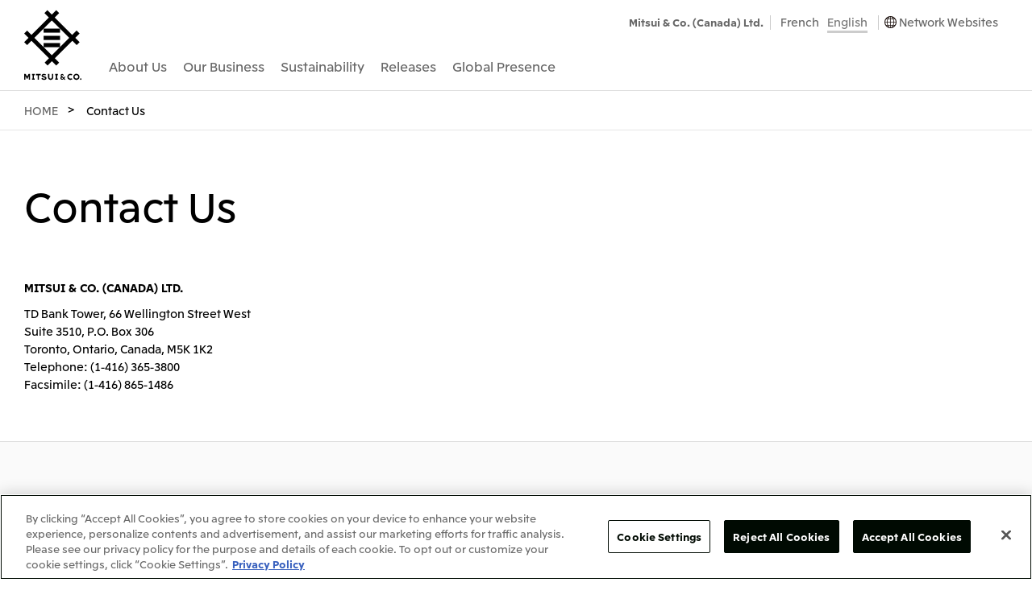

--- FILE ---
content_type: text/html
request_url: https://www.mitsui.com/ca/en/contact/index.html
body_size: 4204
content:









































<!DOCTYPE html>

<html lang="en">


<head>

<!-- Google Tag Manager -->
<script>(function(w,d,s,l,i){w[l]=w[l]||[];w[l].push({'gtm.start':
new Date().getTime(),event:'gtm.js'});var f=d.getElementsByTagName(s)[0],
j=d.createElement(s),dl=l!='dataLayer'?'&l='+l:'';j.async=true;j.src=
'https://www.googletagmanager.com/gtm.js?id='+i+dl;f.parentNode.insertBefore(j,f);
})(window,document,'script','dataLayer','GTM-PLK7RMLB');</script>
<!-- End Google Tag Manager -->





	
	
		
		<title>Contact Us - Mitsui & Co. (Canada) Ltd.</title>
		
		
	
	
	
	
	


<link href="/apple-touch-icon.png" rel="apple-touch-icon">
<link href="/favicon.ico" rel="shortcut icon">


<meta charset="UTF-8">
<meta http-equiv="X-UA-Compatible" content="IE=edge">
<meta name="viewport" content="width=device-width,initial-scale=1.0,minimum-scale=1.0,maximum-scale=10,user-scalable=yes">


<meta name="keywords" content="Contact Us, Mitsui & Co. (Canada) Ltd." />
<meta name="description" content="Contact Us - Mitsui & Co. (Canada) Ltd." />




<meta name="author" content="">
<meta name="copyright" content="COPYRIGHT &copy; 2026 Mitsui &amp; Co. (Canada) Ltd. ALL RIGHTS RESERVED.">



<style>
	@media screen and (min-width: 1024px) {
			#_device {
					position: static;
					display: none;
			}
	}
	@media screen and (min-width: 768px) and (max-width: 1023px) {
			#_device {
					position: relative;
					display: none;
			}
	}
	@media screen and (max-width: 767px) {
			#_device {
					position: absolute;
					display: none;
			}
	}
</style>
<link href="/common/css/libs/html5reset-1.6.1.css" rel="stylesheet" type="text/css">
<link href="/common/css/base.min.css" rel="stylesheet" type="text/css" media="print, screen">
<link href="/ca/en/common/css/base.css" rel="stylesheet" type="text/css" media="print, screen">
<link href="/common/css/global.min.css" rel="stylesheet" type="text/css" media="print, screen and (min-width: 1024px)">
<link href="/ca/en/common/css/global.css" rel="stylesheet" type="text/css" media="print, screen and (min-width: 1024px)">
<link href="/common/css/global_m.min.css" rel="stylesheet" type="text/css" media="only screen and (min-width: 768px) and (max-width: 1023px)">
<link href="/ca/en/common/css/global_m.css" rel="stylesheet" type="text/css" media="only screen and (min-width: 768px) and (max-width: 1023px)">
<link href="/common/css/global_s.min.css" rel="stylesheet" type="text/css" media="only screen and (max-width: 767px)">
<link href="/ca/en/common/css/global_s.css" rel="stylesheet" type="text/css" media="only screen and (max-width: 767px)">
<link href="/common/css/module.min.css" rel="stylesheet" type="text/css" media="print, screen and (min-width: 768px)">
<link href="/ca/en/common/css/module.css" rel="stylesheet" type="text/css" media="print, screen and (min-width: 768px)">
<link href="/common/css/module_s.min.css" rel="stylesheet" type="text/css" media="only screen and (max-width: 767px)">
<link href="/ca/en/common/css/module_s.css" rel="stylesheet" type="text/css" media="only screen and (max-width: 767px)">

<script src="/common/js/libs/jquery-3.6.3.min.js"></script>
</head>
<body id="index">

<!-- Google Tag Manager (noscript) -->
<noscript><iframe src="https://www.googletagmanager.com/ns.html?id=GTM-PLK7RMLB"
height="0" width="0" style="display:none;visibility:hidden"></iframe></noscript>
<!-- End Google Tag Manager (noscript) -->

<!-- .g-header-->
<header id="js_globalHeader" class="global_header">
	<div class="global_header__inner">
		<div class="global_header__inner2">
			<!-- .global_header-logo-->
			<div class="global_header-logo">
				<h1 class="global_header-logo__heading"><a href="/ca/en/index.html" class="global_header-logo__link-logo"><img src="/common/svg/global_header-logo_image.svg" alt="Mitsui & Co. (Canada) Ltd." width="100%" height="100%" class="global_header-logo__image-logo"><img src="/common/svg/global_header-logo_image_s.svg" alt="Mitsui & Co. (Canada) Ltd." width="100%" height="100%" class="global_header-logo__image-logo_s"></a></h1>
				<ul class="global_header-logo__list-ul">
					<li><a id="js_globalHeaderTitleButtonOpen" href="#" class="global_header-logo__link-open">Open Navigation</a></li>
					<li><a id="js_globalHeaderTitleButtonClose" href="#" style="display: none;" class="global_header-logo__link-close">Close Navigation</a></li>
				</ul>
			</div>
			<div id="js_globalHeaderBackground" style="display: none;" class="global_header__box">
				<!-- .global_header-navigation-->
				<nav class="global_header-navigation">
					<ul class="global_header-navigation__list-ul">

						<li><a href="/ca/en/company/index.html" class="global_header-navigation__link"><span class="global_header-navigation__link-box2">About Us</span></a></li>

						<li><a href="/ca/en/business/index.html" class="global_header-navigation__link"><span class="global_header-navigation__link-box2">Our Business</span></a></li>

						<li><a href="/ca/en/sustainability/index.html" class="global_header-navigation__link"><span class="global_header-navigation__link-box2">Sustainability</span></a></li>

						<li><a href="/ca/en/release/index.html" class="global_header-navigation__link"><span class="global_header-navigation__link-box2">Releases</span></a></li>

						<li><a href="/ca/en/presence/index.html" class="global_header-navigation__link"><span class="global_header-navigation__link-box2">Global Presence</span></a></li>

					</ul>
				</nav>
				<!-- .global_header-navigation2-->
				<nav id="js_globalHeaderNavigation2" class="global_header-navigation2">
					<h1 class="global_header-navigation2__heading">Sub Navigationgation</h1>
					<div class="global_header-navigation2__box">
						<ul class="global_header-navigation2__list-ul">
							<li><a href="#" data-id="#js_globalHeaderNavigation2Networkwebsites" class="js_globalHeaderNavigation2Button global_header-navigation2__link global_header-navigation2__link--accordion"><span class="global_header-navigation2__link-box">Network Websites</span></a>
<div id="js_globalHeaderNavigation2Networkwebsites" style="display: none;" class="global_header-navigation2-2nd">
 <div class="js_globalHeaderNavigation2Container">
 <dl class="global_header-navigation2-2nd__list-dl">





	<dt>Japan</dt>
	<dd>
		<ul class="global_header-navigation2-2nd__list-ul">

			<li><a href="https://www.mitsui.com/jp/" target="_blank" class="global_header-navigation2-2nd__link global_header-navigation2-2nd__link--blank"><span class="global_header-navigation2-2nd__link-box">Mitsui & Co., Ltd. (Head Office)</span></a></li>

		</ul>
	</dd>





	<dt>North America</dt>
	<dd>
		<ul class="global_header-navigation2-2nd__list-ul">

			<li><a href="https://www.mitsui.com/us/" target="_blank" class="global_header-navigation2-2nd__link global_header-navigation2-2nd__link--blank"><span class="global_header-navigation2-2nd__link-box">Mitsui & Co. (U.S.A.), Inc.</span></a></li>

			<li><a href="https://www.mitsui.com/ca/" target="_blank" class="global_header-navigation2-2nd__link global_header-navigation2-2nd__link--blank"><span class="global_header-navigation2-2nd__link-box">Mitsui & Co. (Canada) Ltd.</span></a></li>

		</ul>
	</dd>





	<dt>Central America and South America</dt>
	<dd>
		<ul class="global_header-navigation2-2nd__list-ul">

			<li><a href="https://www.mitsui.com/mx/" target="_blank" class="global_header-navigation2-2nd__link global_header-navigation2-2nd__link--blank"><span class="global_header-navigation2-2nd__link-box">Mitsui de Mexico, S. de R.L. de C.V.</span></a></li>

			<li><a href="https://www.mitsui.com/cl/" target="_blank" class="global_header-navigation2-2nd__link global_header-navigation2-2nd__link--blank"><span class="global_header-navigation2-2nd__link-box">Mitsui & Co. (Chile) Ltda.</span></a></li>

			<li><a href="https://www.mitsui.com/br/" target="_blank" class="global_header-navigation2-2nd__link global_header-navigation2-2nd__link--blank"><span class="global_header-navigation2-2nd__link-box">Mitsui & Co. (Brasil) S.A.</span></a></li>

		</ul>
	</dd>





	<dt>Europe, the Middle East and Africa</dt>
	<dd>
		<ul class="global_header-navigation2-2nd__list-ul">

			<li><a href="https://www.mitsui.com/eu/" target="_blank" class="global_header-navigation2-2nd__link global_header-navigation2-2nd__link--blank"><span class="global_header-navigation2-2nd__link-box">Mitsui & Co. Europe Ltd</span></a></li>

			<li><a href="https://www.mitsui.com/de/" target="_blank" class="global_header-navigation2-2nd__link global_header-navigation2-2nd__link--blank"><span class="global_header-navigation2-2nd__link-box">Mitsui & Co. Deutschland GmbH</span></a></li>

			<li><a href="https://www.mitsui.com/be/" target="_blank" class="global_header-navigation2-2nd__link global_header-navigation2-2nd__link--blank"><span class="global_header-navigation2-2nd__link-box">Mitsui & Co. Benelux S. A./N. V.</span></a></li>

			<li><a href="https://www.mitsui.com/it/" target="_blank" class="global_header-navigation2-2nd__link global_header-navigation2-2nd__link--blank"><span class="global_header-navigation2-2nd__link-box">Mitsui & Co. Italia S. p. A.</span></a></li>

		</ul>
	</dd>





	<dt>CIS</dt>
	<dd>
		<ul class="global_header-navigation2-2nd__list-ul">

			<li><a href="https://www.mitsui.com/ru/" target="_blank" class="global_header-navigation2-2nd__link global_header-navigation2-2nd__link--blank"><span class="global_header-navigation2-2nd__link-box">Mitsui & Co. Moscow LLC</span></a></li>

		</ul>
	</dd>





	<dt>Asia</dt>
	<dd>
		<ul class="global_header-navigation2-2nd__list-ul">

			<li><a href="https://www.mitsui.com/ap/" target="_blank" class="global_header-navigation2-2nd__link global_header-navigation2-2nd__link--blank"><span class="global_header-navigation2-2nd__link-box">Mitsui & Co. (Asia Pacific) Pte. Ltd.</span></a></li>

			<li><a href="https://www.mitsui.com/th/" target="_blank" class="global_header-navigation2-2nd__link global_header-navigation2-2nd__link--blank"><span class="global_header-navigation2-2nd__link-box">Mitsui & Co., (Thailand) Ltd.</span></a></li>

			<li><a href="https://www.mitsui.com/id/" target="_blank" class="global_header-navigation2-2nd__link global_header-navigation2-2nd__link--blank"><span class="global_header-navigation2-2nd__link-box">PT Mitsui Indonesia</span></a></li>

			<li><a href="https://www.mitsui.com/kr/" target="_blank" class="global_header-navigation2-2nd__link global_header-navigation2-2nd__link--blank"><span class="global_header-navigation2-2nd__link-box">Mitsui & Co. Korea Ltd.</span></a></li>

			<li><a href="https://www.mitsui.com/cn/" target="_blank" class="global_header-navigation2-2nd__link global_header-navigation2-2nd__link--blank"><span class="global_header-navigation2-2nd__link-box">Mitsui & Co. (China), Ltd.</span></a></li>

			<li><a href="https://www.mitsui.com/cn/" target="_blank" class="global_header-navigation2-2nd__link global_header-navigation2-2nd__link--blank"><span class="global_header-navigation2-2nd__link-box">Mitsui & Co. (Shanghai), Ltd.</span></a></li>

			<li><a href="https://www.mitsui.com/cn/" target="_blank" class="global_header-navigation2-2nd__link global_header-navigation2-2nd__link--blank"><span class="global_header-navigation2-2nd__link-box">Mitsui & Co. (Guangdong), Ltd.</span></a></li>

			<li><a href="https://www.mitsui.com/cn/" target="_blank" class="global_header-navigation2-2nd__link global_header-navigation2-2nd__link--blank"><span class="global_header-navigation2-2nd__link-box">Mitsui & Co. (Hongkong), Ltd.</span></a></li>

			<li><a href="https://www.mitsui.com/cn/" target="_blank" class="global_header-navigation2-2nd__link global_header-navigation2-2nd__link--blank"><span class="global_header-navigation2-2nd__link-box">Mitsui & Co. (Taiwan), Ltd.</span></a></li>

		</ul>
	</dd>





	<dt>Oceania</dt>
	<dd>
		<ul class="global_header-navigation2-2nd__list-ul">

			<li><a href="https://www.mitsui.com/au/" target="_blank" class="global_header-navigation2-2nd__link global_header-navigation2-2nd__link--blank"><span class="global_header-navigation2-2nd__link-box">Mitsui & Co. (Australia) Ltd.</span></a></li>

		</ul>
	</dd>

	</dl>
	 <ul class="global_header-navigation2__list-ul4">
<li><a href="/jp/en/company/outline/worldwide/index.html" target="_blank" class="global_header-navigation2__link3 global_header-navigation2__link3--blank">Find Mitsui &amp; Co.'s Worldwide Network</a></li>
 </ul>
</div>
</div>
							</li>
						</ul>
					</div>
					<div class="global_header-navigation2__box2">
						<ul class="global_header-navigation2__list-ul2">
							<li class="global_header-navigation2__list-ul2-item"><a href="/ca/en/index.html" class="global_header-navigation2__link2 common_font-weight__bold common_font-size__13px">Mitsui & Co. (Canada) Ltd.</a></li>
							<li class="global_header-navigation2__list-ul2-item2">


<ul class="global_header-navigation2__list-ul3">

	
	

		

		
			




































































<li><a href="/ca/fr/contact/index.html" class="global_header-navigation2__link2">French</a></li>



			<li><a href="/ca/en/index.html" class="global_header-navigation2__link2 is-current">English</a></li>
		
	
	





</ul>

							</li>
							<li class="global_header-navigation2__list-ul2-item"><a href="javascript:void(0)" onClick="window.openGlobalNetworkWebsite();" class="global_header-navigation2__link2 global_header-navigation2__link2--network">Network Websites</a></li>
							<li class="global_header-navigation2__list-ul2-item3"><a id="js_globalHeaderNavigation2ButtonClose" href="#" class="global_header-navigation2__link-close"><img alt="Close" src="/common/images/global_header-navigation2_image2.gif" width="20" height="20"></a></li>
						</ul>
					</div>
				</nav>
			</div>
		</div>
	</div>
</header>
<!--{INCLUDE_INDEXING}-->
<!-- .global_main-->
<main class="global_main">
	<h1 class="global_main__heading">Main</h1>



	<div class="module_layout--wide common_margin-top__0px">
		<nav id="breadcrumbs" class="module_breadcrumbs">
			<h1 class="module_breadcrumbs__heading">Breadcrumbs</h1>
			<ol class="module_breadcrumbs__list-ol">


				<li itemscope="itemscope" itemtype="http://data-vocabulary.org/Breadcrumb"><a itemprop="url" href="/ca/en/index.html" class="module_breadcrumbs__link"><span itemprop="title">HOME</span></a></li>
	
				<li itemscope="itemscope" itemtype="http://data-vocabulary.org/Breadcrumb"><span itemprop="title">Contact Us</span></li>




			</ol>
		</nav>
	</div>

	<section class="global_main-contents">
		<h1 class="global_main-contents__heading">Mitsui & Co. (Canada) Ltd.</h1>

		<div class="module_layout common_margin-top__60px common_margin-top__40px_s">
			<div class="module_headline">
				<h1 class="module_headline__heading">Contact Us</h1>
			</div>
		</div>











<div class="global_main-contents__section">
	<div class="module_layout">
		<dl class="module_list-dl">
			<dt>MITSUI &amp; CO. (CANADA) LTD.</dt>
			<dd>
				TD Bank Tower, 66 Wellington Street West<br>
				Suite 3510, P.O. Box 306<br>
				Toronto, Ontario, Canada, M5K 1K2<br>
				Telephone: (1-416) 365-3800<br>
				Facsimile: (1-416) 865-1486
			</dd>
		</dl>
	</div>
</div>







	</section>













</main>
<!--{/INCLUDE_INDEXING}-->
<!-- .global_footer-->
<footer class="global_footer">
	<h1 class="global_footer__heading">Footer</h1>






























	<!-- .global_footer-navigation-->
	<nav class="global_footer-navigation">
		<h1 class="global_footer-navigation__heading">Footer Navigation</h1>
		<div class="global_footer-navigation__inner">
			<dl class="global_footer-navigation__list-dl">
				<dt><a href="/ca/en/company/index.html" class="global_footer-navigation__link"><span class="global_footer-navigation__list-dl-box">About Us</span></a></dt>
				<dd>
					<ul class="global_footer-navigation__list-ul">

						<li><a href="/ca/en/company/message/index.html">Message from the President</a></li>

						<li><a href="/ca/en/company/profile/index.html">Corporate Profile</a></li>

						<li><a href="/ca/en/company/location/index.html">Office Locations</a></li>

					</ul>
				</dd>
			</dl>
			<dl class="global_footer-navigation__list-dl">
				<dt><a href="/ca/en/business/index.html" class="global_footer-navigation__link"><span class="global_footer-navigation__list-dl-box">Our Business</span></a></dt>
				<dd>
					<ul class="global_footer-navigation__list-ul">

						<li><a href="/ca/en/business/1217295_9647.html">Iron &amp; Steel Products</a></li>

						<li><a href="/ca/en/business/1217296_9647.html">Mineral &amp; Metal Resources</a></li>

						<li><a href="/ca/en/business/1217297_9647.html">Mobility</a></li>

						<li><a href="/ca/en/business/1217298_9647.html">Chemicals</a></li>

						<li><a href="/ca/en/business/1217299_9647.html">Energy</a></li>

						<li><a href="/ca/en/business/1217300_9647.html">Foodstuff</a></li>

					</ul>
				</dd>
			</dl>
			<dl class="global_footer-navigation__list-dl">
				<dt><a href="/ca/en/sustainability/index.html" class="global_footer-navigation__link"><span class="global_footer-navigation__list-dl-box">Sustainability</span></a></dt>
				<dd>
					<ul class="global_footer-navigation__list-ul">

						<li><a href="/ca/en/sustainability/1217306_9648.html">Mitsui Canada Foundation</a></li>

						<li><a href="/ca/en/sustainability/1217319_9648.html">CSR at Mitsui Canada</a></li>

					</ul>
				</dd>
			</dl>
			<dl class="global_footer-navigation__list-dl">
				<dt><a href="/ca/en/release/index.html" class="global_footer-navigation__link"><span class="global_footer-navigation__list-dl-box">Releases</span></a></dt>
				<dd>
					<ul class="global_footer-navigation__list-ul">

						<li><a href="/ca/en/release/2026/index.html">2026</a></li>

						<li><a href="/ca/en/release/2025/index.html">2025</a></li>

						<li><a href="/ca/en/release/2024/index.html">2024</a></li>

						<li><a href="/ca/en/release/2023/index.html">2023</a></li>

						<li><a href="/ca/en/release/2022/index.html">2022</a></li>

						<li><a href="/ca/en/release/2021/index.html">2021</a></li>

						<li><a href="/ca/en/release/2020/index.html">2020</a></li>

						<li><a href="/ca/en/release/2019/index.html">2019</a></li>

						<li><a href="/ca/en/release/2018/index.html">2018</a></li>

						<li><a href="/ca/en/release/2017/index.html">2017</a></li>

						<li><a href="/ca/en/release/2016/index.html">2016</a></li>

					</ul>
				</dd>
			</dl>
			<dl class="global_footer-navigation__list-dl">
				<dt><a href="/ca/en/presence/index.html" class="global_footer-navigation__link"><span class="global_footer-navigation__list-dl-box">Global Presence</span></a></dt>
			</dl>
		</div>
		<div class="global_footer-navigation__inner2">
			<ul class="global_footer-navigation__list-ul2">
				<li><a href="/ca/en/news/index.html" class="global_footer-navigation__link2">What's New</a></li>
				<li><a href="/ca/en/sitemap/index.html" class="global_footer-navigation__link2">Site Map</a></li>
			</ul>
		</div>
	</nav>
	<!-- .global_footer-siteinfo-->
	<section id="js_globalFooterSiteinfo" class="global_footer-siteinfo">
		<h1 class="global_footer-siteinfo__heading">Site Information</h1>
		<div class="global_footer-siteinfo__inner">
			<div id="js_globalFooterButtonTop" style="display: none;" class="global_footer-siteinfo__box"><a id="js_globalFooterButtonTopLink" href="#" class="global_footer-siteinfo__link-top">TOP</a></div>
			<ul class="global_footer-siteinfo__list-ul">
				<li><a href="/ca/en/terms/index.html" class="global_footer-siteinfo__link">Terms &amp; Conditions</a></li>
				<li><a href="/ca/en/environment/index.html" class="global_footer-siteinfo__link">Recommended PC Environment</a></li>
				<li><a href="/ca/en/privacy/index.html" class="global_footer-siteinfo__link">Privacy Policy</a></li>
				<li><a href="/ca/en/contact/index.html" class="global_footer-siteinfo__link">Contact Us</a></li>
			</ul>
			<p class="global_footer-siteinfo__copyright"><small>COPYRIGHT &copy; 2026 Mitsui &amp; Co. (Canada) Ltd. ALL RIGHTS RESERVED.</small></p>
		</div>
	</section>

</footer>
		<!-- .global_network-website-->
		<aside id="js_globalNetworkWebsite" style="display: none;" class="global_network-website js_focus-trap">
			<h2 class="global_network-website__heading">Network Website</h2><a id="js_globalNetworkWebsiteButtonClose" href="#" class="global_network-website__link-close">Close</a>
			<div id="js_globalNetworkWebsiteBox" class="global_network-website__box">
				<div class="global_network-website__box_inner">

				<dl class="global_network-website__list-dl">




					<dt class="global_network-website__list-dl-item--japan">Japan</dt>
					<dd>
						<ul class="global_network-website__list-ul">

							<li><a href="https://www.mitsui.com/jp/" target="_blank" class="global_network-website__link global_network-website__link--blank"><span class="global_network-website__link-box">Mitsui & Co., Ltd. (Head Office)</span></a></li>

						</ul>
					</dd>
				</dl>

				<dl class="global_network-website__list-dl">




					<dt class="global_network-website__list-dl-item--north-america">North America</dt>
					<dd>
						<ul class="global_network-website__list-ul">

							<li><a href="https://www.mitsui.com/us/" target="_blank" class="global_network-website__link global_network-website__link--blank"><span class="global_network-website__link-box">Mitsui & Co. (U.S.A.), Inc.</span></a></li>

							<li><a href="https://www.mitsui.com/ca/" target="_blank" class="global_network-website__link global_network-website__link--blank"><span class="global_network-website__link-box">Mitsui & Co. (Canada) Ltd.</span></a></li>

						</ul>
					</dd>
				</dl>

				<dl class="global_network-website__list-dl">




					<dt class="global_network-website__list-dl-item--central-america">Central America and South America</dt>
					<dd>
						<ul class="global_network-website__list-ul">

							<li><a href="https://www.mitsui.com/mx/" target="_blank" class="global_network-website__link global_network-website__link--blank"><span class="global_network-website__link-box">Mitsui de Mexico, S. de R.L. de C.V.</span></a></li>

							<li><a href="https://www.mitsui.com/cl/" target="_blank" class="global_network-website__link global_network-website__link--blank"><span class="global_network-website__link-box">Mitsui & Co. (Chile) Ltda.</span></a></li>

							<li><a href="https://www.mitsui.com/br/" target="_blank" class="global_network-website__link global_network-website__link--blank"><span class="global_network-website__link-box">Mitsui & Co. (Brasil) S.A.</span></a></li>

						</ul>
					</dd>
				</dl>

				<dl class="global_network-website__list-dl">




					<dt class="global_network-website__list-dl-item--europe">Europe, the Middle East and Africa</dt>
					<dd>
						<ul class="global_network-website__list-ul">

							<li><a href="https://www.mitsui.com/eu/" target="_blank" class="global_network-website__link global_network-website__link--blank"><span class="global_network-website__link-box">Mitsui & Co. Europe Ltd</span></a></li>

							<li><a href="https://www.mitsui.com/de/" target="_blank" class="global_network-website__link global_network-website__link--blank"><span class="global_network-website__link-box">Mitsui & Co. Deutschland GmbH</span></a></li>

							<li><a href="https://www.mitsui.com/be/" target="_blank" class="global_network-website__link global_network-website__link--blank"><span class="global_network-website__link-box">Mitsui & Co. Benelux S. A./N. V.</span></a></li>

							<li><a href="https://www.mitsui.com/it/" target="_blank" class="global_network-website__link global_network-website__link--blank"><span class="global_network-website__link-box">Mitsui & Co. Italia S. p. A.</span></a></li>

						</ul>
					</dd>
				</dl>

				<dl class="global_network-website__list-dl">




					<dt class="global_network-website__list-dl-item--cis">CIS</dt>
					<dd>
						<ul class="global_network-website__list-ul">

							<li><a href="https://www.mitsui.com/ru/" target="_blank" class="global_network-website__link global_network-website__link--blank"><span class="global_network-website__link-box">Mitsui & Co. Moscow LLC</span></a></li>

						</ul>
					</dd>
				</dl>

				<dl class="global_network-website__list-dl">




					<dt class="global_network-website__list-dl-item--asia">Asia</dt>
					<dd>
						<ul class="global_network-website__list-ul">

							<li><a href="https://www.mitsui.com/ap/" target="_blank" class="global_network-website__link global_network-website__link--blank"><span class="global_network-website__link-box">Mitsui & Co. (Asia Pacific) Pte. Ltd.</span></a></li>

							<li><a href="https://www.mitsui.com/th/" target="_blank" class="global_network-website__link global_network-website__link--blank"><span class="global_network-website__link-box">Mitsui & Co., (Thailand) Ltd.</span></a></li>

							<li><a href="https://www.mitsui.com/id/" target="_blank" class="global_network-website__link global_network-website__link--blank"><span class="global_network-website__link-box">PT Mitsui Indonesia</span></a></li>

							<li><a href="https://www.mitsui.com/kr/" target="_blank" class="global_network-website__link global_network-website__link--blank"><span class="global_network-website__link-box">Mitsui & Co. Korea Ltd.</span></a></li>

							<li><a href="https://www.mitsui.com/cn/" target="_blank" class="global_network-website__link global_network-website__link--blank"><span class="global_network-website__link-box">Mitsui & Co. (China), Ltd.</span></a></li>

							<li><a href="https://www.mitsui.com/cn/" target="_blank" class="global_network-website__link global_network-website__link--blank"><span class="global_network-website__link-box">Mitsui & Co. (Shanghai), Ltd.</span></a></li>

							<li><a href="https://www.mitsui.com/cn/" target="_blank" class="global_network-website__link global_network-website__link--blank"><span class="global_network-website__link-box">Mitsui & Co. (Guangdong), Ltd.</span></a></li>

							<li><a href="https://www.mitsui.com/cn/" target="_blank" class="global_network-website__link global_network-website__link--blank"><span class="global_network-website__link-box">Mitsui & Co. (Hongkong), Ltd.</span></a></li>

							<li><a href="https://www.mitsui.com/cn/" target="_blank" class="global_network-website__link global_network-website__link--blank"><span class="global_network-website__link-box">Mitsui & Co. (Taiwan), Ltd.</span></a></li>

						</ul>
					</dd>
				</dl>

				<dl class="global_network-website__list-dl">




					<dt class="global_network-website__list-dl-item--oceania">Oceania</dt>
					<dd>
						<ul class="global_network-website__list-ul">

							<li><a href="https://www.mitsui.com/au/" target="_blank" class="global_network-website__link global_network-website__link--blank"><span class="global_network-website__link-box">Mitsui & Co. (Australia) Ltd.</span></a></li>

						</ul>
					</dd>
				</dl>

<ul class="global_network-website__list-ul2">
<li><a href="/jp/en/company/outline/worldwide/index.html" target="_blank" class="global_network-website__link2 global_network-website__link2--blank">Find Mitsui & Co.'s Worldwide Network</a></li>
         </ul>
				</div>
			</div>
		</aside>


<script src="/common/js/libs/jquery.easing.1.3.min.js"></script>
<script src="/common/js/libs/atmedia-1.0.0.min.js"></script>
<script src="/common/js/base.min.js"></script>

</body>
</html>

--- FILE ---
content_type: text/css
request_url: https://www.mitsui.com/ca/en/common/css/base.css
body_size: 173
content:
@media print, screen and (min-width: 1024px) {
  html, body {
    font-family: "sans-mbk", Myriad Pro, Myriad, Arial, sans-serif;
  }
}
@media screen and (min-width: 768px) and (max-width: 1023px) {
  html, body {
    font-family: "sans-mbk", Myriad Pro, Myriad, Arial, sans-serif;
  }
}
@media screen and (max-width: 767px) {
  html, body {
    font-family: "sans-mbk", Myriad Pro, Myriad, Arial, sans-serif;
  }
}


--- FILE ---
content_type: text/css
request_url: https://www.mitsui.com/ca/en/common/css/global.css
body_size: 502
content:
.global_main-contents .global_main-contents__heading {
  display: none;
}
.global_main-contents .global_main-contents__heading2 {
  display: none;
}

.global_header .global_header__inner2 {
  display: table;
  width: 100%;
  height: 112px;
}
.global_header .global_header__box {
  float: none;
  display: table-cell !important;
  position: relative;
  padding-right: 10px;
}

.global_header-logo {
  float: none;
  display: table-cell !important;
}
.global_header-logo .global_header-logo__link-logo {
  position: relative;
}

.global_header-navigation {
  float: none;
  margin-left: 0;
}
.global_header-navigation .global_header-navigation__box {
  display: none;
}
.global_header-navigation .global_header-navigation__list-ul {
  display: table;
  padding-top: 42px;
  height: 70px;
}
.global_header-navigation .global_header-navigation__list-ul > li {
  display: table-cell;
  vertical-align: bottom;
}
.global_header-navigation .global_header-navigation__link {
  display: inline-block;
  padding: 0 10px 10px 10px;
  height: auto;
  text-align: center;
  line-height: 1rem;
}
.global_header-navigation .global_header-navigation__link:hover .global_header-navigation__link-box2 {
  border-bottom: 3px solid #ccc;
}
.global_header-navigation .global_header-navigation__link .global_header-navigation__link-box2 {
  display: inline-block;
  padding-bottom: 5px;
  height: auto;
  border-top: none;
}

.global_header-navigation2 .global_header-navigation2__box2 {
   position: absolute;
   top: -107px;
   right: 20px;
 }
.global_header-navigation2 .global_header-navigation2__list-ul2 > li {
  height: 45px;
}
.global_header-navigation2 .global_header-navigation2__list-ul3 > li {
  height: 45px;
}

.global_footer-navigation .global_footer-navigation__inner {
  display: table;
  table-layout: fixed;
  width: 100%;
}
.global_footer-navigation .global_footer-navigation__list-dl {
  display: table-cell;
  width: auto;
}


--- FILE ---
content_type: text/css
request_url: https://www.mitsui.com/common/css/module.min.css
body_size: 8891
content:
.module_heading{margin-top:30px;display:inline-block;width:100%;font-color:#000;font-size:3.57rem;line-height:1.3em}.module_heading .module_link--blank:after{position:relative;top:-10px;margin-left:8px}@media screen and (min-width:768px) and (max-width:1023px){.module_heading{font-size:3.33rem;line-height:1.3em}}@media print{.module_heading{font-size:2.57rem!important;line-height:1.3em!important}}.module_heading2{margin-top:30px;display:inline-block;width:100%;font-color:#000;font-size:2.86rem;line-height:1.3em}.module_heading2 .module_link--blank:after{position:relative;top:-8px;margin-left:8px}@media screen and (min-width:768px) and (max-width:1023px){.module_heading2{font-size:2.67rem;line-height:1.3em}}@media print{.module_heading2{font-size:1.86rem!important;line-height:1.3em!important}}.module_heading3{margin-top:30px;display:inline-block;width:100%;font-color:#000;font-size:2.14rem;line-height:1.3em}.module_heading3 .module_link--blank:after{position:relative;top:-6px;margin-left:8px}@media screen and (min-width:768px) and (max-width:1023px){.module_heading3{font-size:2rem;line-height:1.3em}}@media print{.module_heading3{font-size:1.57rem!important;line-height:1.3em!important}}.module_heading4{margin-top:30px;display:inline-block;width:100%;font-color:#000;font-size:1.57rem;line-height:1.3em}.module_heading4 .module_link--blank:after{position:relative;top:-3px;margin-left:8px}@media screen and (min-width:768px) and (max-width:1023px){.module_heading4{font-size:1.47rem;line-height:1.3em}}.module_heading5{margin-top:30px;display:inline-block;width:100%;font-color:#000;font-size:1.142rem;line-height:1.3em}.module_heading5 .module_link--blank:after{margin-left:8px}@media screen and (min-width:768px) and (max-width:1023px){.module_heading5{font-size:1.07rem;line-height:1.3em}}.module_headline{margin-top:30px}.module_headline .module_headline__sub-heading{margin-bottom:10px;font-color:#000;font-size:1rem;line-height:1.3em}.module_headline .module_headline__heading{font-color:#000;font-size:3.57rem;line-height:1.3em}.module_headline .module_headline__paragraph{margin-top:40px;font-color:#000;font-size:1rem;line-height:1.3em}.module_headline .module_link--blank:after{position:relative;top:-10px;margin-left:8px}@media screen and (min-width:768px) and (max-width:1023px){.module_headline .module_headline__sub-heading{font-size:.93rem;line-height:1.3em}.module_headline .module_headline__heading{font-size:3rem;line-height:1.3em}.module_headline .module_headline__paragraph{font-size:.93rem;line-height:1.3em}}@media print{.module_headline .module_headline__heading{font-size:2.57rem!important;line-height:1.3em!important}}.module_headline2{margin-top:30px}.module_headline2 .module_headline2__sub-heading{margin-bottom:10px;font-color:#000;font-size:1rem;line-height:1.3em}.module_headline2 .module_headline2__heading{font-color:#000;font-size:2.86rem;line-height:1.3em}.module_headline2 .module_headline2__paragraph{margin-top:30px;font-color:#000;font-size:1rem;line-height:1.3em}.module_headline2 .module_link--blank:after{position:relative;top:-8px;margin-left:8px}@media screen and (min-width:768px) and (max-width:1023px){.module_headline2 .module_headline2__sub-heading{font-size:.93rem;line-height:1.3em}.module_headline2 .module_headline2__heading{font-size:2.67rem;line-height:1.3em}.module_headline2 .module_headline2__paragraph{font-size:.93rem;line-height:1.3em}}@media print{.module_headline2 .module_headline2__heading{font-size:1.86rem!important;line-height:1.3em!important}}.module_headline3{margin-top:30px}.module_headline3 .module_headline3__sub-heading{margin-bottom:10px;font-color:#000;font-size:1rem;line-height:1.3em}.module_headline3 .module_headline3__heading{font-color:#000;font-size:2.14rem;line-height:1.3em}.module_headline3 .module_headline3__paragraph{margin-top:30px;font-color:#000;font-size:1rem;line-height:1.3em}.module_headline3 .module_link--blank:after{position:relative;top:-6px;margin-left:8px}@media screen and (min-width:768px) and (max-width:1023px){.module_headline3 .module_headline3__sub-heading{font-size:.93rem;line-height:1.3em}.module_headline3 .module_headline3__heading{font-size:2rem;line-height:1.3em}.module_headline3 .module_headline3__paragraph{font-size:.93rem;line-height:1.3em}}@media print{.module_headline3 .module_headline3__heading{font-size:1.57rem!important;line-height:1.3em!important}}.module_headline4{margin-top:30px}.module_headline4 .module_headline4__sub-heading{margin-bottom:10px;font-color:#000;font-size:1rem;line-height:1.3em}.module_headline4 .module_headline4__heading{font-color:#000;font-size:1.57rem;line-height:1.3em}.module_headline4 .module_headline4__paragraph{margin-top:20px;font-color:#000;font-size:1rem;line-height:1.3em}.module_headline4 .module_link--blank:after{position:relative;top:-3px;margin-left:8px}@media screen and (min-width:768px) and (max-width:1023px){.module_headline4 .module_headline4__sub-heading{font-size:.93rem;line-height:1.3em}.module_headline4 .module_headline4__heading{font-size:1.47rem;line-height:1.3em}.module_headline4 .module_headline4__paragraph{font-size:.93rem;line-height:1.3em}}.module_headline5{margin-top:30px}.module_headline5 .module_headline5__sub-heading{margin-bottom:10px;font-color:#000;font-size:.86rem;line-height:1.3em}.module_headline5 .module_headline5__heading{font-color:#000;font-size:1.142rem;line-height:1.3em}.module_headline5 .module_headline5__paragraph{margin-top:20px;font-color:#000;font-size:.86rem;line-height:1.3em}.module_headline5 .module_link--blank:after{margin-left:8px}@media screen and (min-width:768px) and (max-width:1023px){.module_headline5 .module_headline5__sub-heading{font-size:.8rem;line-height:1.3em}.module_headline5 .module_headline5__heading{font-size:1.07rem;line-height:1.3em}.module_headline5 .module_headline5__paragraph{font-size:.8rem;line-height:1.3em}}.module_list-anchor>li,.module_list-dl>dd,.module_list-dl>dt,.module_list-ol>li,.module_list-style-type-none>li,.module_list-ul>li,.module_paragraph{font-color:#000;font-size:1rem;line-height:1.6em}.module_paragraph--large{font-color:#000;font-size:1.142rem;line-height:1.8em}.module_figure .module_figure__caption,.module_list-anchor--small>li,.module_list-dl--small>dd,.module_list-dl--small>dt,.module_list-ol--small>li,.module_list-style-type-none--small>li,.module_list-ul--small>li,.module_paragraph--small{font-color:#000;font-size:.86rem;line-height:1.6em}.module_paragraph{margin-top:30px}@media screen and (min-width:768px) and (max-width:1023px){.module_paragraph{font-size:.93rem;line-height:1.6em}}.module_paragraph--large{margin-top:30px}@media screen and (min-width:768px) and (max-width:1023px){.module_paragraph--large{font-size:1.07rem;line-height:1.8em}}.module_paragraph--small{margin-top:30px}@media screen and (min-width:768px) and (max-width:1023px){.module_paragraph--small{font-size:.8rem;line-height:1.6em}}.module_link,.module_link--anchor,.module_link--blank,.module_link--blank--white,.module_link--doc,.module_link--pdf,.module_link--ppt,.module_link--video,.module_link--xbrl,.module_link--xls,.module_link--zip,.module_list-anchor .module_list-anchor__link,.module_list-anchor .module_list-anchor__link--anchor,.module_list-anchor--small .module_list-anchor--small__link,.module_list-anchor--small .module_list-anchor--small__link--anchor{font-color:#666}.module_link--anchor:hover,.module_link--blank--white:hover,.module_link--blank:hover,.module_link--doc:hover,.module_link--pdf:hover,.module_link--ppt:hover,.module_link--video:hover,.module_link--xbrl:hover,.module_link--xls:hover,.module_link--zip:hover,.module_link:hover,.module_list-anchor .module_list-anchor__link--anchor:hover,.module_list-anchor .module_list-anchor__link:hover,.module_list-anchor--small .module_list-anchor--small__link--anchor:hover,.module_list-anchor--small .module_list-anchor--small__link:hover{font-color:#666}.module_link--blank:after{content:url(/common/images/module_link_icon-blank.gif);margin-left:8px}.module_link--blank--white:after{content:url(/common/images/module_link_icon-blank-white.gif);margin-left:8px}.module_link--anchor:after{content:url(/common/images/module_link_icon-anchor.gif);margin-left:8px}.module_link--pdf:after{content:url(/common/images/module_link_icon-pdf.gif);margin-left:8px}.module_link--xls:after{content:url(/common/images/module_link_icon-xls.gif);margin-left:8px}.module_link--doc:after{content:url(/common/images/module_link_icon-doc.gif);margin-left:8px}.module_link--ppt:after{content:url(/common/images/module_link_icon-ppt.gif);margin-left:8px}.module_link--zip:after{content:url(/common/images/module_link_icon-zip.gif);margin-left:8px}.module_link--xbrl:after{content:url(/common/images/module_link_icon-xbrl.gif);margin-left:8px}.module_link--video:after{content:url(/common/images/module_link_icon-video.gif);margin-left:8px}.module_list-anchor{margin-top:30px;letter-spacing:-.5em}.module_list-anchor>li{display:inline-block;margin:10px 15px 10px 0;padding-right:15px;line-height:1em;border-right:1px solid #666;letter-spacing:normal}.module_list-anchor>li:last-child{padding-right:0;margin-right:0;border-right:none}.module_list-anchor .module_list-anchor__link--anchor:after{content:url(/common/images/module_list-anchor_icon.gif);position:relative;margin-left:8px;top:-2px}@media screen and (min-width:768px) and (max-width:1023px){.module_list-anchor>li{font-size:.93rem;line-height:1em}}.module_list-anchor--small{margin-top:30px;letter-spacing:-.5em}.module_list-anchor--small>li{display:inline-block;margin:5px 10px 5px 0;padding-right:10px;line-height:1em;border-right:1px solid #666;letter-spacing:normal}.module_list-anchor--small>li:last-child{padding-right:0;margin-right:0;border-right:none}.module_list-anchor--small .module_list-anchor--small__link--anchor:after{content:url(/common/images/module_list-anchor_icon.gif);position:relative;margin-left:8px;top:-2px}@media screen and (min-width:768px) and (max-width:1023px){.module_list-anchor--small>li{font-size:.8rem;line-height:1em}}.module_list-ul{margin-top:30px;list-style-type:disc;list-style-position:outside;margin-left:1.5em}.module_list-ul>li{margin-top:10px}.module_list-ul>li:first-child{margin-top:0}@media screen and (min-width:768px) and (max-width:1023px){.module_list-ul>li{font-size:.93rem;line-height:1.6em}}.module_list-ul--small{margin-top:30px;list-style-type:disc;list-style-position:outside;margin-left:1.3em}.module_list-ul--small>li{margin-top:10px}.module_list-ul--small>li:first-child{margin-top:0}@media screen and (min-width:768px) and (max-width:1023px){.module_list-ul--small>li{font-size:.8rem;line-height:1.6em}}.module_list-update{display:table;width:100%;margin-top:30px;padding-top:15px;border-top:solid 1px #ddd}.module_list-update .module_list-update__list-dl{display:table-row}.module_list-update .module_list-update__list-dl>dt{display:table-cell;padding:15px 5px 15px 15px;width:12.85rem;font-size:1rem;font-weight:700;color:#000;min-height:1px;zoom:1}.module_list-update .module_list-update__list-dl>dt:after{content:".";display:block;clear:both;height:0;visibility:hidden}.module_list-update .module_list-update__list-dl>dd{display:table-cell;padding:15px 15px 15px 5px;font-size:1.07rem;line-height:1.6em}.module_list-update .module_list-update__icon,.module_list-update .module_list-update__icon-release,.module_list-update .module_list-update__icon-topics,.module_list-update .module_list-update__icon-tse{float:right;position:relative;top:-1px;display:inline-block;-webkit-box-sizing:border-box;-moz-box-sizing:border-box;box-sizing:border-box;margin:4px 0;min-width:3.57rem;padding:2px 5px;line-height:1;text-align:center;font-size:.714rem;font-weight:400;color:#fff;background-color:#666}@media screen and (min-width:768px) and (max-width:1023px){.module_list-update__list-dl>dt{width:12.66rem}}.module_list-update--2row{width:100%;margin-top:30px;border-top:solid 1px #ddd}.module_list-update--2row .module_list-update--2row__list-dl>dt{margin-top:30px;padding:0 20px;font-size:1rem;font-weight:700;color:#000}.module_list-update--2row .module_list-update--2row__list-dl>dd{margin-top:15px;padding:0 20px;font-size:1.07rem;line-height:1.6em}.module_list-update--2row .module_list-update--2row__list-dl .module_list-update--2row__icon{position:relative;top:-2px;display:inline-block;-webkit-box-sizing:border-box;-moz-box-sizing:border-box;box-sizing:border-box;margin-left:10px;min-width:50px;padding:0 5px;height:13px;line-height:13px;text-align:center;font-size:.714rem;font-weight:400;color:#fff;background-color:#999}.module_list-update--2row--simple{width:100%;margin-top:30px}.module_list-update--2row--simple>dt{margin-top:30px}.module_list-update--2row--simple>dt:first-child{margin-top:0}.module_list-update--2row--simple>dd{margin-top:10px}.module_list-update--2row--simple .module_list-update--2row--simple__icon{position:relative;top:-2px;display:inline-block;-webkit-box-sizing:border-box;-moz-box-sizing:border-box;box-sizing:border-box;margin-left:10px;line-height:14px;padding:0 5px;border:solid 1px #000;min-width:50px;text-align:center;font-size:.71rem;line-height:1.3em}.module_list-update--2row--simple.common_color__white *{color:#fff}.module_list-update--2row--simple.common_color__white .module_list-update--2row--simple__icon{border:solid 1px #fff}.module_list-style-type-none{margin-top:30px}.module_list-style-type-none>li{margin-top:10px}.module_list-style-type-none>li:first-child{margin-top:0}@media screen and (min-width:768px) and (max-width:1023px){.module_list-style-type-none>li{font-size:.93rem;line-height:1.6em}}.module_list-style-type-none--small{margin-top:30px}.module_list-style-type-none--small>li{margin-top:5px}.module_list-style-type-none--small>li:first-child{margin-top:0}@media screen and (min-width:768px) and (max-width:1023px){.module_list-style-type-none--small>li{font-size:.8rem;line-height:1.6em}}.module_list-ol{margin-top:30px;list-style-position:outside;margin-left:2em}.module_list-ol>li{margin-top:10px}.module_list-ol>li:first-child{margin-top:0}@media screen and (min-width:768px) and (max-width:1023px){.module_list-ol>li{font-size:.93rem;line-height:1.6em}}.module_list-ol--small{margin-top:30px;list-style-position:outside;margin-left:1.7em}.module_list-ol--small>li{margin-top:10px}.module_list-ol--small>li:first-child{margin-top:0}@media screen and (min-width:768px) and (max-width:1023px){.module_list-ol--small>li{font-size:.8rem;line-height:1.6em}}.module_list-dl{margin-top:30px;list-style-position:inside}.module_list-dl>dt{font-weight:700;margin-top:10px}.module_list-dl>dt>:first-child{margin-top:0}.module_list-dl>dt:first-child{margin-top:0}.module_list-dl>dd{margin-top:10px}.module_list-dl>dd>:first-child{margin-top:0}.module_list-dl>dd:first-child{margin-top:0}@media screen and (min-width:768px) and (max-width:1023px){.module_list-dl>dt{font-size:.93rem;line-height:1.6em}.module_list-dl>dd{font-size:.93rem;line-height:1.6em}}.module_list-dl--small{margin-top:30px;list-style-position:inside;font-size:1rem}.module_list-dl--small>dt{font-weight:700;margin-top:10px}.module_list-dl--small>dt>:first-child{margin-top:0}.module_list-dl--small>dt:first-child{margin-top:0}.module_list-dl--small>dd{margin-top:10px}.module_list-dl--small>dd>:first-child{margin-top:0}.module_list-dl--small>dd:first-child{margin-top:0}@media screen and (min-width:768px) and (max-width:1023px){.module_list-dl--small>dt{font-size:.8rem;line-height:1.6em}.module_list-dl--small>dd{font-size:.8rem;line-height:1.6em}}.module_list-sns{min-height:1px;zoom:1}.module_list-sns:after{content:".";display:block;clear:both;height:0;visibility:hidden}.module_list-sns>li{float:left;margin-left:10px}.module_list-sns>li:first-child{margin-left:0}.module_list-sns .module_list-sns__link--facebook{display:block;width:32px;height:32px;overflow:hidden;text-align:left;text-indent:-9999px;background-image:url(/common/images/module_list-sns_image-facebook.gif);background-position:top;background-size:32px 64px}.module_list-sns .module_list-sns__link--facebook:hover{background-position:bottom}.module_list-sns .module_list-sns__link--twitter{display:block;width:32px;height:32px;overflow:hidden;text-align:left;text-indent:-9999px;background-image:url(/common/images/module_list-sns_image-twitter.gif);background-position:top;background-size:32px 64px}.module_list-sns .module_list-sns__link--twitter:hover{background-position:bottom}.module_list-sns .module_list-sns__link--linkedin{display:block;width:32px;height:32px;overflow:hidden;text-align:left;text-indent:-9999px;background-image:url(/common/images/module_list-sns_image-linkedIn.gif);background-position:top;background-size:32px 64px}.module_list-sns .module_list-sns__link--linkedin:hover{background-position:bottom}.module_form-search{min-height:1px;zoom:1;display:flex;justify-content:right}.module_form-search .module_form-search__inner{display:flex;width:270px;min-height:1px;zoom:1}.module_form-search .module_form-search__input--text{display:block;border:none;flex:1;padding:5px 10px;background-color:#f2f2f2;box-sizing:border-box}.module_form-search .module_form-search__input--button{display:block;width:40px;height:35px;cursor:pointer;text-indent:-9999px;overflow:hidden;background-image:url(/common/images/module_form-search_icon.gif);background-repeat:no-repeat;border:none}.module_form-search.module_form-search--large .module_form-search__inner{display:flex;width:352px}.module_form-search.module_form-search--large .module_form-search__input--button{width:52px;height:46px;background-size:cover}.module_breadcrumbs{margin-top:30px;border-bottom:solid 1px #e6e6e6}.module_breadcrumbs .module_breadcrumbs__heading{display:none}.module_breadcrumbs .module_breadcrumbs__list-ol{-webkit-box-sizing:border-box;-moz-box-sizing:border-box;box-sizing:border-box;margin:0 auto;padding:10px 30px;max-width:1280px;letter-spacing:-.5em}.module_breadcrumbs .module_breadcrumbs__list-ol>li{display:inline-block;padding:5px 20px 5px 0;margin-right:15px;background-image:url(/common/images/module_breadcrumbs_icon.gif);background-position:right center;background-repeat:no-repeat;letter-spacing:normal}.module_breadcrumbs .module_breadcrumbs__list-ol>li:last-child{background-image:none}.module_breadcrumbs .module_breadcrumbs__link{display:block}.module_mainvisual,.module_mainvisual--small{overflow:hidden;width:100%;display:block;margin-top:30px;position:relative}.module_mainvisual .module_mainvisual__image,.module_mainvisual--small .module_mainvisual--small__image,.module_mainvisual--small .module_mainvisual__image{display:block;position:relative;width:100%;line-height:0}.module_mainvisual .module_mainvisual__headline,.module_mainvisual--small .module_mainvisual--small__headline,.module_mainvisual--small .module_mainvisual__headline{display:block;position:absolute;top:0;left:0;width:100%;height:100%}.module_mainvisual .module_mainvisual__inner,.module_mainvisual--small .module_mainvisual--small__inner,.module_mainvisual--small .module_mainvisual__inner{position:absolute;width:100%;display:block;-webkit-box-sizing:border-box;-moz-box-sizing:border-box;box-sizing:border-box;top:50%;left:50%;padding:0 30px;margin:0 auto;max-width:1280px;-webkit-transform:translate(-50%,-50%);-moz-transform:translate(-50%,-50%);transform:translate(-50%,-50%)}.module_mainvisual .module_mainvisual__inner>:first-child,.module_mainvisual--small .module_mainvisual .module_mainvisual--small__inner>:first-child,.module_mainvisual--small .module_mainvisual--small__inner>:first-child,.module_mainvisual--small .module_mainvisual__inner>:first-child{margin-top:0}.module_mainvisual .module_mainvisual__inner:before,.module_mainvisual--small .module_mainvisual--small__inner:before,.module_mainvisual--small .module_mainvisual__inner:before{height:100%}.module_mainvisual .module_mainvisual__link--black,.module_mainvisual--small .module_mainvisual--small__link--black,.module_mainvisual--small .module_mainvisual__link--black{margin-top:30px;display:inline-block;-webkit-box-sizing:border-box;-moz-box-sizing:border-box;box-sizing:border-box;padding:10px 20px;min-width:150px;color:#fff;text-align:center;font-size:.86rem;line-height:1.3em;background-color:rgba(0,0,0,.5)}.module_mainvisual .module_mainvisual__link--black:hover,.module_mainvisual--small .module_mainvisual--small__link--black:hover,.module_mainvisual--small .module_mainvisual__link--black:hover{color:#fff;text-decoration:none;background-color:rgba(0,0,0,.7);-webkit-transition:all .2s linear;-moz-transition:all .2s linear;-ms-transition:all .2s linear}.module_mainvisual .module_mainvisual__link--white,.module_mainvisual--small .module_mainvisual--small__link--white,.module_mainvisual--small .module_mainvisual__link--white{margin-top:30px;display:inline-block;-webkit-box-sizing:border-box;-moz-box-sizing:border-box;box-sizing:border-box;padding:10px 20px;min-width:150px;color:#fff;text-align:center;font-size:.86rem;line-height:1.3em;background-color:rgba(255,255,255,.3)}.module_mainvisual .module_mainvisual__link--white:hover,.module_mainvisual--small .module_mainvisual--small__link--white:hover,.module_mainvisual--small .module_mainvisual__link--white:hover{color:#fff;text-decoration:none;background-color:rgba(255,255,255,.6);-webkit-transition:all .2s linear;-moz-transition:all .2s linear;-ms-transition:all .2s linear}.module_mainvisual--small .module_mainvisual:hover .module_mainvisual--small__link--black,.module_mainvisual--small:hover .module_mainvisual--small__link--black,.module_mainvisual--small:hover .module_mainvisual__link--black,.module_mainvisual:hover .module_mainvisual--small .module_mainvisual--small__link--black,.module_mainvisual:hover .module_mainvisual__link--black{color:#fff;text-decoration:none;background-color:rgba(0,0,0,.7);-webkit-transition:all .2s linear;-moz-transition:all .2s linear;-ms-transition:all .2s linear}.module_mainvisual--small .module_mainvisual:hover .module_mainvisual--small__link--white,.module_mainvisual--small:hover .module_mainvisual--small__link--white,.module_mainvisual--small:hover .module_mainvisual__link--white,.module_mainvisual:hover .module_mainvisual--small .module_mainvisual--small__link--white,.module_mainvisual:hover .module_mainvisual__link--white{color:#fff;text-decoration:none;background-color:rgba(255,255,255,.6);-webkit-transition:all .2s linear;-moz-transition:all .2s linear;-ms-transition:all .2s linear}@media screen and (min-width:768px) and (max-width:1023px){.module_mainvisual .module_mainvisual__link--black,.module_mainvisual--small .module_mainvisual--small__link--black,.module_mainvisual--small .module_mainvisual__link--black{font-size:.8rem;line-height:1.3em}.module_mainvisual .module_mainvisual__link--white,.module_mainvisual--small .module_mainvisual--small__link--white,.module_mainvisual--small .module_mainvisual__link--white{font-size:.8rem;line-height:1.3em}}.is-ipad .module_mainvisual .module_mainvisual__headline,.is-ipad .module_mainvisual--small .module_mainvisual--small__headline,.is-ipad .module_mainvisual--small .module_mainvisual__headline,.module_mainvisual--small .is-ipad .module_mainvisual .module_mainvisual--small__headline{display:-webkit-box;display:-moz-box;display:box;-webkit-box-pack:center;-moz-box-pack:center;box-pack:center;-webkit-box-align:center;-moz-box-align:center;box-align:center}.is-ipad .module_mainvisual .module_mainvisual__inner,.is-ipad .module_mainvisual--small .module_mainvisual--small__inner,.is-ipad .module_mainvisual--small .module_mainvisual__inner,.module_mainvisual--small .is-ipad .module_mainvisual .module_mainvisual--small__inner{position:relative;top:auto;width:100%;left:0;-webkit-transform:translate(0,0);-moz-transform:translate(0,0);transform:translate(0,0)}@media print{.module_mainvisual .module_mainvisual__link--black,.module_mainvisual--small .module_mainvisual--small__link--black,.module_mainvisual--small .module_mainvisual__link--black{display:none}.module_mainvisual .module_mainvisual__link--white,.module_mainvisual--small .module_mainvisual--small__link--white,.module_mainvisual--small .module_mainvisual__link--white{display:none}.module_mainvisual .module_mainvisual__headline,.module_mainvisual--small .module_mainvisual--small__headline,.module_mainvisual--small .module_mainvisual__headline{position:relative;width:100%;height:auto}.module_mainvisual .module_mainvisual__inner,.module_mainvisual--small .module_mainvisual--small__inner,.module_mainvisual--small .module_mainvisual__inner{position:relative;-webkit-box-sizing:border-box;-moz-box-sizing:border-box;box-sizing:border-box;top:0;left:0;padding:30px 0 0 30px;margin:0;max-width:1280px;color:#000;-webkit-transform:translate(0,0);-moz-transform:translate(0,0);transform:translate(0,0)}.module_mainvisual .module_mainvisual__inner>:first-child,.module_mainvisual--small .module_mainvisual .module_mainvisual--small__inner>:first-child,.module_mainvisual--small .module_mainvisual--small__inner>:first-child,.module_mainvisual--small .module_mainvisual__inner>:first-child{margin-top:0}.module_mainvisual--small .module_mainvisual--small__headline{position:relative;width:100%;height:auto}.module_mainvisual--small .module_mainvisual--small__inner{position:relative;-webkit-box-sizing:border-box;-moz-box-sizing:border-box;box-sizing:border-box;top:0;left:0;padding:30px 0 0 30px;margin:0;max-width:1280px;color:#000;-webkit-transform:translate(0,0);-moz-transform:translate(0,0);transform:translate(0,0)}.module_mainvisual--small .module_mainvisual--small__inner>:first-child{margin-top:0}}.module_widebanner{overflow:hidden;width:100%;margin-top:30px;position:relative}.module_widebanner .module_widebanner__background{overflow:hidden;line-height:0;background-color:#000}.module_widebanner .module_widebanner__image{object-fit:cover;min-height:23.714rem;opacity:1;-webkit-transition:all .2s linear;-moz-transition:all .2s linear;-ms-transition:all .2s linear}.module_widebanner .module_widebanner__headline{position:absolute;top:0;left:0;width:100%;height:100%}.module_widebanner .module_widebanner__inner{position:absolute;display:block;-webkit-box-sizing:border-box;-moz-box-sizing:border-box;box-sizing:border-box;top:50%;left:50%;padding:0 30px;margin:0 auto;width:100%;max-width:1280px;-webkit-transform:translate(-50%,-50%);-moz-transform:translate(-50%,-50%);transform:translate(-50%,-50%)}.module_widebanner .module_widebanner__inner>:first-child{margin-top:0}.module_widebanner .module_widebanner__inner:before{height:100%}.module_widebanner.module_widebanner--white{color:#fff}.module_list-anchor .module_widebanner.module_widebanner--white .module_list-anchor__link,.module_list-anchor .module_widebanner.module_widebanner--white .module_list-anchor__link--anchor,.module_list-anchor--small .module_widebanner.module_widebanner--white .module_list-anchor--small__link,.module_list-anchor--small .module_widebanner.module_widebanner--white .module_list-anchor--small__link--anchor,.module_widebanner.module_widebanner--white .module_link,.module_widebanner.module_widebanner--white .module_link--anchor,.module_widebanner.module_widebanner--white .module_link--blank,.module_widebanner.module_widebanner--white .module_link--doc,.module_widebanner.module_widebanner--white .module_link--pdf,.module_widebanner.module_widebanner--white .module_link--ppt,.module_widebanner.module_widebanner--white .module_link--video,.module_widebanner.module_widebanner--white .module_link--xbrl,.module_widebanner.module_widebanner--white .module_link--xls,.module_widebanner.module_widebanner--white .module_link--zip,.module_widebanner.module_widebanner--white .module_list-anchor .module_list-anchor__link,.module_widebanner.module_widebanner--white .module_list-anchor .module_list-anchor__link--anchor,.module_widebanner.module_widebanner--white .module_list-anchor--small .module_list-anchor--small__link,.module_widebanner.module_widebanner--white .module_list-anchor--small .module_list-anchor--small__link--anchor{color:#fff}.module_widebanner.module_widebanner--white .module_list-anchor>li{border-color:#fff}.module_widebanner.module_widebanner--center{text-align:center}.module_widebanner:hover .module_widebanner__image{-webkit-transform:scale(1.05);-moz-transform:scale(1.05);-o-transform:scale(1.05);-ms-transform:scale(1.05);transform:scale(1.05);opacity:.7;-webkit-transition:all .2s linear;-moz-transition:all .2s linear;-ms-transition:all .2s linear}.module_widebanner.module_widebanner--not-dark .module_widebanner__image{opacity:1}.is-ipad .module_widebanner .module_widebanner__headline{display:-webkit-box;display:-moz-box;display:box;-webkit-box-pack:center;-moz-box-pack:center;box-pack:center;-webkit-box-align:center;-moz-box-align:center;box-align:center}.is-ipad .module_widebanner .module_widebanner__inner{position:relative;top:auto;left:0;width:100%;-webkit-transform:translate(0,0);-moz-transform:translate(0,0);transform:translate(0,0)}@media print{.module_widebanner .module_widebanner__headline{position:relative;width:100%;height:auto}.module_widebanner .module_widebanner__inner{position:relative;-webkit-box-sizing:border-box;-moz-box-sizing:border-box;box-sizing:border-box;top:0;left:0;padding:30px 0 0 30px;margin:0 auto;max-width:1280px;color:#000;-webkit-transform:translate(0,0);-moz-transform:translate(0,0);transform:translate(0,0)}.module_widebanner .module_widebanner__inner>:first-child{margin-top:0}.module_widebanner.module_widebanner--white{color:#000}.module_list-anchor .module_widebanner.module_widebanner--white .module_list-anchor__link,.module_list-anchor .module_widebanner.module_widebanner--white .module_list-anchor__link--anchor,.module_list-anchor--small .module_widebanner.module_widebanner--white .module_list-anchor--small__link,.module_list-anchor--small .module_widebanner.module_widebanner--white .module_list-anchor--small__link--anchor,.module_widebanner.module_widebanner--white .module_link,.module_widebanner.module_widebanner--white .module_link--anchor,.module_widebanner.module_widebanner--white .module_link--blank,.module_widebanner.module_widebanner--white .module_link--doc,.module_widebanner.module_widebanner--white .module_link--pdf,.module_widebanner.module_widebanner--white .module_link--ppt,.module_widebanner.module_widebanner--white .module_link--video,.module_widebanner.module_widebanner--white .module_link--xbrl,.module_widebanner.module_widebanner--white .module_link--xls,.module_widebanner.module_widebanner--white .module_link--zip,.module_widebanner.module_widebanner--white .module_list-anchor .module_list-anchor__link,.module_widebanner.module_widebanner--white .module_list-anchor .module_list-anchor__link--anchor,.module_widebanner.module_widebanner--white .module_list-anchor--small .module_list-anchor--small__link,.module_widebanner.module_widebanner--white .module_list-anchor--small .module_list-anchor--small__link--anchor{color:#000}.module_widebanner.module_widebanner--white .module_list-anchor>li{border-color:#000}.module_widebanner.module_widebanner--center{text-align:left}}.module_layout--wide{width:100%;margin-top:30px}.module_layout--wide>:first-child{margin-top:0}.module_layout--wide .module_layout--wide__cell,.module_layout--wide>li{width:100%}.module_layout--wide .module_layout--wide__cell>:first-child,.module_layout--wide>li>:first-child{margin-top:0}.module_layout--wide .module_layout--wide__box{padding:20px 30px 0 30px}.module_layout--wide .module_layout--wide__box>:first-child{margin-top:0}.module_layout-2column--wide{width:100%;margin-top:30px;min-height:1px;zoom:1}.module_layout-2column--wide:after{content:".";display:block;clear:both;height:0;visibility:hidden}.module_layout-2column--wide .module_layout-2column--wide__cell,.module_layout-2column--wide>li{float:left;width:50%}.module_layout-2column--wide .module_layout-2column--wide__cell>:first-child,.module_layout-2column--wide>li>:first-child{margin-top:0}.module_layout-2column--wide .module_layout-2column--wide__box{padding:20px 30px 0 30px}.module_layout-2column--wide .module_layout-2column--wide__box>:first-child{margin-top:0}.module_layout-3column--wide{width:100%;margin-top:30px;min-height:1px;zoom:1}.module_layout-3column--wide:after{content:".";display:block;clear:both;height:0;visibility:hidden}.module_layout-3column--wide .module_layout-3column--wide__cell,.module_layout-3column--wide>li{float:left;width:33.3%}.module_layout-3column--wide .module_layout-3column--wide__cell>:first-child,.module_layout-3column--wide>li>:first-child{margin-top:0}.module_layout-3column--wide .module_layout-3column--wide__2cell{float:left;width:66.6%}.module_layout-3column--wide .module_layout-3column--wide__2cell>:first-child{margin-top:0}.module_layout-3column--wide>li:nth-child(3n){width:33.4%}.module_layout-3column--wide .module_layout-3column--wide__box{padding:20px 30px 0 30px}.module_layout-3column--wide .module_layout-3column--wide__box>:first-child{margin-top:0}.module_layout-4column--wide{width:100%;margin-top:30px;min-height:1px;zoom:1}.module_layout-4column--wide:after{content:".";display:block;clear:both;height:0;visibility:hidden}.module_layout-4column--wide .module_layout-4column--wide__cell,.module_layout-4column--wide>li{float:left;width:25%}.module_layout-4column--wide .module_layout-4column--wide__cell>:first-child,.module_layout-4column--wide>li>:first-child{margin-top:0}.module_layout-4column--wide .module_layout-4column--wide__2cell{float:left;width:50%}.module_layout-4column--wide .module_layout-4column--wide__2cell>:first-child{margin-top:0}.module_layout-4column--wide .module_layout-4column--wide__3cell{float:left;width:75%}.module_layout-4column--wide .module_layout-4column--wide__3cell>:first-child{margin-top:0}.module_layout-4column--wide .module_layout-4column--wide__box{padding:20px 30px 0 30px}.module_layout-4column--wide .module_layout-4column--wide__box>:first-child{margin-top:0}.module_layout{-webkit-box-sizing:border-box;-moz-box-sizing:border-box;box-sizing:border-box;margin:30px auto 0 auto;max-width:1280px;padding:0 30px;min-height:1px;zoom:1}.module_layout:after{content:".";display:block;clear:both;height:0;visibility:hidden}.module_layout>:first-child{margin-top:0}.module_layout>.global_main-contents__section{margin-top:60px!important}.module_layout>.global_main-contents__sub-section{margin-top:60px!important}.module_layout .module_layout__cell{width:100%}.module_layout .module_layout__cell>:first-child{margin-top:0}.module_layout .module_layout__cell>:first-child.global_main-contents__section{margin-top:30px!important}.module_layout .module_layout__cell>:first-child.global_main-contents__sub-section{margin-top:30px!important}.module_layout .module_layout__box{padding:20px 15px 0 15px}.module_layout .module_layout__box>:first-child{margin-top:0}.module_layout-2column{-webkit-box-sizing:border-box;-moz-box-sizing:border-box;box-sizing:border-box;margin:30px auto 0 auto;max-width:1280px;padding:0 10px;min-height:1px;zoom:1}.module_layout-2column:after{content:".";display:block;clear:both;height:0;visibility:hidden}.module_layout-2column .module_layout-2column__cell{float:left;-webkit-box-sizing:border-box;-moz-box-sizing:border-box;box-sizing:border-box;width:50%;padding:0 20px}.module_layout-2column .module_layout-2column__cell>:first-child{margin-top:0}.module_layout-2column .module_layout-2column__cell>:first-child.global_main-contents__section{margin-top:30px!important}.module_layout-2column .module_layout-2column__cell>:first-child.global_main-contents__sub-section{margin-top:30px!important}.module_layout-2column .module_layout-2column__box{padding:20px 15px 0 15px}.module_layout-2column .module_layout-2column__box>:first-child{margin-top:0}.module_layout-3column{-webkit-box-sizing:border-box;-moz-box-sizing:border-box;box-sizing:border-box;margin:30px auto 0 auto;max-width:1280px;padding:0 15px;min-height:1px;zoom:1}.module_layout-3column:after{content:".";display:block;clear:both;height:0;visibility:hidden}.module_layout-3column .module_layout-3column__cell{float:left;-webkit-box-sizing:border-box;-moz-box-sizing:border-box;box-sizing:border-box;width:33.3%;padding:0 15px}.module_layout-3column .module_layout-3column__cell>:first-child{margin-top:0}.module_layout-3column .module_layout-3column__cell>:first-child.global_main-contents__section{margin-top:30px!important}.module_layout-3column .module_layout-3column__cell>:first-child.global_main-contents__sub-section{margin-top:30px!important}.module_layout-3column .module_layout-3column__2cell{float:left;-webkit-box-sizing:border-box;-moz-box-sizing:border-box;box-sizing:border-box;width:66.6%;padding:0 15px}.module_layout-3column .module_layout-3column__2cell>:first-child{margin-top:0}.module_layout-3column .module_layout-3column__2cell>:first-child.global_main-contents__section{margin-top:30px!important}.module_layout-3column .module_layout-3column__2cell>:first-child.global_main-contents__sub-section{margin-top:30px!important}.module_layout-3column .module_layout-3column__box{padding:20px 15px 0 15px}.module_layout-3column .module_layout-3column__box>:first-child{margin-top:0}.module_layout-4column{-webkit-box-sizing:border-box;-moz-box-sizing:border-box;box-sizing:border-box;margin:30px auto 0 auto;max-width:1280px;padding:0 20px;min-height:1px;zoom:1}.module_layout-4column:after{content:".";display:block;clear:both;height:0;visibility:hidden}.module_layout-4column .module_layout-4column__cell{float:left;-webkit-box-sizing:border-box;-moz-box-sizing:border-box;box-sizing:border-box;width:25%;padding:0 10px}.module_layout-4column .module_layout-4column__cell>:first-child{margin-top:0}.module_layout-4column .module_layout-4column__cell>:first-child.global_main-contents__section{margin-top:30px!important}.module_layout-4column .module_layout-4column__cell>:first-child.global_main-contents__sub-section{margin-top:30px!important}.module_layout-4column .module_layout-4column__2cell{float:left;-webkit-box-sizing:border-box;-moz-box-sizing:border-box;box-sizing:border-box;width:50%;padding:0 10px}.module_layout-4column .module_layout-4column__2cell>:first-child{margin-top:0}.module_layout-4column .module_layout-4column__2cell>:first-child.global_main-contents__section{margin-top:30px!important}.module_layout-4column .module_layout-4column__2cell>:first-child.global_main-contents__sub-section{margin-top:30px!important}.module_layout-4column .module_layout-4column__3cell{float:left;-webkit-box-sizing:border-box;-moz-box-sizing:border-box;box-sizing:border-box;width:75%;padding:0 10px}.module_layout-4column .module_layout-4column__3cell>:first-child{margin-top:0}.module_layout-4column .module_layout-4column__3cell>:first-child.global_main-contents__section{margin-top:30px!important}.module_layout-4column .module_layout-4column__3cell>:first-child.global_main-contents__sub-section{margin-top:30px!important}.module_layout-4column .module_layout-4column__box{padding:10px 0 0 0}.module_layout-4column .module_layout-4column__box>:first-child{margin-top:0}.module_figure{margin:30px auto 0 auto}.module_figure .module_figure__image{display:block}.module_figure .module_figure__caption{display:inline-block;margin-top:10px}.module_image-notfit{width:auto;height:auto}.module_float-2column{margin:30px auto 0 auto;max-width:1280px;min-height:1px;zoom:1}.module_float-2column:after{content:".";display:block;clear:both;height:0;visibility:hidden}.module_float-2column>:first-child{margin-top:0}.module_float-2column .module_float-2column__cell>:first-child{margin-top:0}.module_float-2column .module_float-2column__cell--left{-webkit-box-sizing:border-box;-moz-box-sizing:border-box;box-sizing:border-box;width:50%;float:left;padding-right:40px;padding-bottom:40px}.module_float-2column .module_float-2column__cell--left>:first-child{margin-top:0}.module_float-2column .module_float-2column__cell--right{-webkit-box-sizing:border-box;-moz-box-sizing:border-box;box-sizing:border-box;width:50%;float:right;padding-left:40px;padding-bottom:40px}.module_float-2column .module_float-2column__cell--right>:first-child{margin-top:0}.module_float-3column{margin:30px auto 0 auto;max-width:1280px;min-height:1px;zoom:1}.module_float-3column:after{content:".";display:block;clear:both;height:0;visibility:hidden}.module_float-3column>:first-child{margin-top:0}.module_float-3column .module_float-3column__cell>:first-child{margin-top:0}.module_float-3column .module_float-3column__cell--left{-webkit-box-sizing:border-box;-moz-box-sizing:border-box;box-sizing:border-box;width:33.3%;float:left;padding-right:30px;padding-bottom:30px}.module_float-3column .module_float-3column__cell--left>:first-child{margin-top:0}.module_float-3column .module_float-3column__cell--right{-webkit-box-sizing:border-box;-moz-box-sizing:border-box;box-sizing:border-box;width:33.3%;float:right;padding-left:30px;padding-bottom:30px}.module_float-3column .module_float-3column__cell--right>:first-child{margin-top:0}.module_float-3column .module_float-3column__2cell--left{-webkit-box-sizing:border-box;-moz-box-sizing:border-box;box-sizing:border-box;width:66.6%;float:left;padding-right:30px;padding-bottom:30px}.module_float-3column .module_float-3column__2cell--left>:first-child{margin-top:0}.module_float-3column .module_float-3column__2cell--right{-webkit-box-sizing:border-box;-moz-box-sizing:border-box;box-sizing:border-box;width:66.6%;float:right;padding-left:30px;padding-bottom:30px}.module_float-3column .module_float-3column__2cell--right>:first-child{margin-top:0}.module_float-4column{margin:30px auto 0 auto;max-width:1280px;min-height:1px;zoom:1}.module_float-4column:after{content:".";display:block;clear:both;height:0;visibility:hidden}.module_float-4column>:first-child{margin-top:0}.module_float-4column .module_float-4column__cell>:first-child{margin-top:0}.module_float-4column .module_float-4column__cell--right{-webkit-box-sizing:border-box;-moz-box-sizing:border-box;box-sizing:border-box;width:25%;float:right;padding-left:20px;padding-bottom:20px}.module_float-4column .module_float-4column__cell--right>:first-child{margin-top:0}.module_float-4column .module_float-4column__cell--left{-webkit-box-sizing:border-box;-moz-box-sizing:border-box;box-sizing:border-box;width:25%;float:left;padding-right:20px;padding-bottom:20px}.module_float-4column .module_float-4column__cell--left>:first-child{margin-top:0}.module_float-4column .module_float-4column__2cell--right{-webkit-box-sizing:border-box;-moz-box-sizing:border-box;box-sizing:border-box;width:50%;float:right;padding-left:20px;padding-bottom:20px}.module_float-4column .module_float-4column__2cell--right>:first-child{margin-top:0}.module_float-4column .module_float-4column__2cell--left{-webkit-box-sizing:border-box;-moz-box-sizing:border-box;box-sizing:border-box;width:50%;float:left;padding-right:20px;padding-bottom:20px}.module_float-4column .module_float-4column__2cell--left>:first-child{margin-top:0}.module_float-4column .module_float-4column__3cell--right{-webkit-box-sizing:border-box;-moz-box-sizing:border-box;box-sizing:border-box;width:75%;float:right;padding-left:20px;padding-bottom:20px}.module_float-4column .module_float-4column__3cell--right>:first-child{margin-top:0}.module_float-4column .module_float-4column__3cell--left{-webkit-box-sizing:border-box;-moz-box-sizing:border-box;box-sizing:border-box;width:75%;float:left;padding-right:20px;padding-bottom:20px}.module_float-4column .module_float-4column__3cell--left>:first-child{margin-top:0}.module_menu-top{margin-top:30px;width:100%}.module_menu-top .module_menu-top__box{-webkit-box-sizing:border-box;-moz-box-sizing:border-box;box-sizing:border-box;padding:20px 30px;width:100%;border-top:solid 1px #ddd;border-bottom:solid 1px #ddd}.module_menu-top .module_menu-top__box2{-webkit-box-sizing:border-box;-moz-box-sizing:border-box;box-sizing:border-box;padding:10px 30px;width:100%;background-color:#fafafa;border-bottom:solid 1px #ddd}.module_menu-top .module_menu-top__box3{display:none}.module_menu-top .module_menu-top__list-ul{display:none}.module_menu-top .module_menu-top__list-dl{margin:0 auto;max-width:1280px;text-align:center;letter-spacing:-.5em}.module_menu-top .module_menu-top__list-dl>dt{display:inline-block;padding:3px 10px;font-size:1rem;line-height:1.6em;letter-spacing:normal}.module_menu-top .module_menu-top__list-dl>dd{display:inline-block;padding:3px 10px;font-size:1rem;line-height:1.6em;letter-spacing:normal}.module_menu-top .module_menu-top__list-dl2{margin:0 auto;max-width:1280px;text-align:center;letter-spacing:-.5em}.module_menu-top .module_menu-top__list-dl2>dt{display:inline-block;padding:3px 10px;font-size:.86rem;line-height:1.6em;letter-spacing:normal}.module_menu-top .module_menu-top__list-dl2>dd{display:inline-block;padding:3px 10px;font-size:.86rem;line-height:1.6em;letter-spacing:normal}.module_menu-top .module_menu-top__list-dl3{display:none}.module_menu-top .module_menu-top__link{display:block;border-top:solid 3px #fff;border-bottom:solid 3px #fff;text-decoration:none;-webkit-transition:all .3s linear;-moz-transition:all .3s linear;-ms-transition:all .3s linear}.module_menu-top .module_menu-top__link.is-current,.module_menu-top .module_menu-top__link:hover{border-bottom:solid 3px #ccc;text-decoration:none;-webkit-transition:all .1s linear;-moz-transition:all .1s linear;-ms-transition:all .1s linear}.module_menu-top .module_menu-top__link2{display:block;border-top:solid 3px #fafafa;border-bottom:solid 3px #fafafa;text-decoration:none;-webkit-transition:all .3s linear;-moz-transition:all .3s linear;-ms-transition:all .3s linear}.module_menu-top .module_menu-top__link2.is-current,.module_menu-top .module_menu-top__link2:hover{border-bottom:solid 3px #ccc;text-decoration:none;-webkit-transition:all .1s linear;-moz-transition:all .1s linear;-ms-transition:all .1s linear}.module_menu-top .module_menu-top__link3{display:none}@media screen and (min-width:768px) and (max-width:1023px){.module_menu-top .module_menu-top__list-dl>dt{font-size:.93rem;line-height:1.6em}.module_menu-top .module_menu-top__list-dl>dd{font-size:.93rem;line-height:1.6em}.module_menu-top .module_menu-top__list-dl2>dt{font-size:.8rem;line-height:1.6em}.module_menu-top .module_menu-top__list-dl2>dd{font-size:.8rem;line-height:1.6em}}.module_menu-bottom{margin-top:30px;-webkit-box-sizing:border-box;-moz-box-sizing:border-box;box-sizing:border-box;width:100%}.module_menu-bottom .module_menu-bottom__list-ul{display:none}.module_menu-bottom .module_menu-bottom__list-dl{-webkit-box-sizing:border-box;-moz-box-sizing:border-box;box-sizing:border-box;max-width:1280px;margin:0 auto;padding:20px 30px;border:solid 1px #ddd;text-align:center;letter-spacing:-.5em}.module_menu-bottom .module_menu-bottom__list-dl>dt{display:inline-block;padding:3px 10px;font-size:1rem;line-height:1.6em;letter-spacing:normal}.module_menu-bottom .module_menu-bottom__list-dl>dd{display:inline-block;padding:3px 10px;font-size:1rem;line-height:1.6em;letter-spacing:normal}.module_menu-bottom .module_menu-bottom__link{display:block;border-top:solid 3px #fff;border-bottom:solid 3px #fff;text-decoration:none;-webkit-transition:all .3s linear;-moz-transition:all .3s linear;-ms-transition:all .3s linear}.module_menu-bottom .module_menu-bottom__link.is-current,.module_menu-bottom .module_menu-bottom__link:hover{border-bottom:solid 3px #ccc;text-decoration:none;-webkit-transition:all .1s linear;-moz-transition:all .1s linear;-ms-transition:all .1s linear}@media screen and (min-width:768px) and (max-width:1023px){.module_menu-bottom .module_menu-bottom__list-dl>dt{font-size:.93rem;line-height:1.6em}.module_menu-bottom .module_menu-bottom__list-dl>dd{font-size:.93rem;line-height:1.6em}}.module_link-list{margin-top:30px;width:100%;position:relative;font-size:.86rem;line-height:1.2em}.module_link-list .module_link-list__box{overflow:hidden}.module_link-list .module_link-list__list-dl>dd{position:absolute;width:100%;z-index:1;border-top:solid 1px #666}.module_link-list .module_link-list__list-dl2>dt{margin-bottom:15px;font-weight:700;color:#fff}.module_link-list .module_link-list__list-dl2>dd{margin-bottom:15px}.module_link-list .module_link-list__list-dl2>dd:last-child{margin-bottom:0}.module_link-list .module_link-list__list-ul>li{padding:15px;border-bottom:solid #666 1px;background-color:#000}.module_link-list .module_link-list__list-ul>li:last-child{border-bottom:none}.module_link-list .module_link-list__link{display:table;-webkit-box-sizing:border-box;-moz-box-sizing:border-box;box-sizing:border-box;width:100%;min-height:40px;font-size:.86rem;line-height:1.2em;color:#fff;text-decoration:none;background-color:#aaa;background-image:url(/common/images/module_link-list_icon.png);background-position:right center;background-repeat:no-repeat;-webkit-transition:all .3s linear;-moz-transition:all .3s linear;-ms-transition:all .3s linear}.module_link-list .module_link-list__link.is-current,.module_link-list .module_link-list__link:hover{background-color:#000;-webkit-transition:all .1s linear;-moz-transition:all .1s linear;-ms-transition:all .1s linear}.module_link-list .module_link-list__link.is-opened{background-image:url(/common/images/module_link-list_icon2.png)}.module_link-list .module_link-list__link .module_link-list__link-box{display:table-cell;padding:10px 30px 10px 10px;text-align:center;vertical-align:middle}.module_link-list .module_link-list__link2{display:block;color:#fff}@media screen and (min-width:768px) and (max-width:1023px){.module_link-list{font-size:.8rem;line-height:1.2em}}.module_menu-pager{border-top:solid 1px #ddd;border-bottom:solid 1px #ddd;width:100%;background-color:#fafafa}.module_menu-pager .module_menu-pager__list-ul{display:table;table-layout:fixed;width:100%}.module_menu-pager .module_menu-pager__list-ul>li{display:table-cell;color:#666}.module_menu-pager .module_menu-pager__list-ul>li.module_menu-pager__list-ul-item{-webkit-box-sizing:border-box;-moz-box-sizing:border-box;box-sizing:border-box;padding-left:30px;width:30%;vertical-align:middle;text-align:left}.module_menu-pager .module_menu-pager__list-ul>li.module_menu-pager__list-ul-item2{padding:16px 0;width:40%;vertical-align:middle;text-align:center}.module_menu-pager .module_menu-pager__list-ul>li.module_menu-pager__list-ul-item3{-webkit-box-sizing:border-box;-moz-box-sizing:border-box;box-sizing:border-box;padding-right:30px;width:30%;vertical-align:middle;text-align:right}.module_menu-pager .module_menu-pager__link-back{display:block;padding:16px 10px 16px 30px;color:#666;background-image:url(/common/images/module_menu-pager_icon.png);background-position:left center;background-repeat:no-repeat}.module_menu-pager .module_menu-pager__link-next{display:block;padding:16px 30px 16px 10px;color:#666;background-image:url(/common/images/module_menu-pager_icon2.png);background-position:right center;background-repeat:no-repeat}.module_menu-pager .module_menu-pager__box{display:inline}.module_menu-pager .module_menu-pager__box2{display:inline}@media screen and (min-width:768px) and (max-width:1023px){.module_menu-pager .module_menu-pager__box{text-indent:-9999px;overflow:hidden}.module_menu-pager .module_menu-pager__box2{text-indent:-9999px;overflow:hidden}}.module_border{display:inline-block;border:solid 1px #ddd}.module_rule{-webkit-box-sizing:border-box;-moz-box-sizing:border-box;box-sizing:border-box;margin:60px 30px;max-width:1220px;border:none;border-top:solid 1px #ddd}@media screen and (min-width:1280px){.module_rule{margin:60px auto;width:1220px}}.module_rule--large{-webkit-box-sizing:border-box;-moz-box-sizing:border-box;box-sizing:border-box;margin:60px 30px;max-width:1220px;border:none;border-top:solid 1px #ddd}@media screen and (min-width:1280px){.module_rule--large{margin:60px auto;width:1220px}}.module_rule--small{margin-top:30px;margin-bottom:30px;margin-left:auto;margin-right:auto;width:100%;max-width:1220px;border:none;border-top:solid 1px #ddd}.module_rule--short{margin-top:20px;margin-bottom:-10px;margin-left:0;margin-right:auto;width:30px;text-align:left;border:none;border-top:solid 1px #ddd}.module_box{margin-top:30px;padding:4%;min-height:1px;zoom:1}.module_box:after{content:".";display:block;clear:both;height:0;visibility:hidden}.module_box>:first-child{margin-top:0}.module_box-attention{margin-top:30px;padding:4%;border:solid 1px #ddd;min-height:1px;zoom:1}.module_box-attention:after{content:".";display:block;clear:both;height:0;visibility:hidden}.module_box-attention>:first-child{margin-top:0}.module_box-partition{margin-top:30px;display:table;width:100%}.module_box-partition .module_box-partition__cell{display:table-cell;vertical-align:top;width:46%}.module_box-partition .module_box-partition__cell>:first-child{margin-top:0}.module_box-partition .module_box-partition__cell:nth-child(odd){padding-right:4%}.module_box-partition .module_box-partition__cell:nth-child(even){padding-left:4%;border-left:solid 1px #ddd}.module_box-partition .module_box-partition__cell--left{padding-right:4%}.module_box-partition .module_box-partition__cell--right{padding-left:4%;border-left:solid 1px #ddd}.module_box-1column{width:100%}.module_box-1column .module_box-1column__cell{margin-top:30px;width:100%}.module_box-1column .module_box-1column__cell>:first-child{margin-top:0}.module_box-1column .module_box-1column__cell:first-child{margin-top:0}.module_box-1column .module_box-1column__box{display:block;margin-top:10px;padding:0 10px}.module_box-1column .module_box-1column__box>:first-child{margin-top:0}.module_box-2column{margin-top:30px;width:100%;min-height:1px;zoom:1}.module_box-2column:after{content:".";display:block;clear:both;height:0;visibility:hidden}.module_box-2column .module_box-2column__cell{float:left;width:48%}.module_box-2column .module_box-2column__cell:nth-child(odd){padding-right:2%}.module_box-2column .module_box-2column__cell:nth-child(even){padding-left:2%}.module_box-2column .module_box-2column__cell>:first-child{margin-top:0}.module_box-2column--reverse{margin-top:30px;width:100%;min-height:1px;zoom:1}.module_box-2column--reverse:after{content:".";display:block;clear:both;height:0;visibility:hidden}.module_box-2column--reverse .module_box-2column--reverse__cell{float:right;width:48%}.module_box-2column--reverse .module_box-2column--reverse__cell:nth-child(odd){padding-left:2%}.module_box-2column--reverse .module_box-2column--reverse__cell:nth-child(even){padding-right:2%}.module_box-2column--reverse .module_box-2column--reverse__cell>:first-child{margin-top:0}.module_box-2column--wide{margin-top:30px;width:100%;min-height:1px;zoom:1}.module_box-2column--wide:after{content:".";display:block;clear:both;height:0;visibility:hidden}.module_box-2column--wide .module_box-2column--wide__cell{float:left;-webkit-box-sizing:border-box;-moz-box-sizing:border-box;box-sizing:border-box;width:50%;padding-left:1px}.module_box-2column--wide .module_box-2column--wide__cell>:first-child{margin-top:0}.module_box-2column--wide .module_box-2column--wide__box{display:block;margin-top:10px;padding:0 10px}.module_box-2column--wide .module_box-2column--wide__box>:first-child{margin-top:0}.module_box-3column{margin-top:30px;width:100%;min-height:1px;zoom:1}.module_box-3column:after{content:".";display:block;clear:both;height:0;visibility:hidden}.module_box-3column .module_box-3column__cell{float:left;width:30%;padding:0 2.5%}.module_box-3column .module_box-3column__cell:nth-child(3n-2){padding-left:0}.module_box-3column .module_box-3column__cell:nth-child(3n){padding-right:0}.module_box-3column .module_box-3column__cell>:first-child{margin-top:0}.module_box-3column--reverse{margin-top:30px;width:100%;min-height:1px;zoom:1}.module_box-3column--reverse:after{content:".";display:block;clear:both;height:0;visibility:hidden}.module_box-3column--reverse .module_box-3column--reverse__cell{float:right;width:30%;padding:0 2.5%}.module_box-3column--reverse .module_box-3column--reverse__cell:nth-child(3n-2){padding-right:0}.module_box-3column--reverse .module_box-3column--reverse__cell:nth-child(3n){padding-left:0}.module_box-3column--reverse .module_box-3column--reverse__cell>:first-child{margin-top:0}.module_box-3column--wide{margin-top:30px;width:100%;min-height:1px;zoom:1}.module_box-3column--wide:after{content:".";display:block;clear:both;height:0;visibility:hidden}.module_box-3column--wide .module_box-3column--wide__cell{float:left;-webkit-box-sizing:border-box;-moz-box-sizing:border-box;box-sizing:border-box;width:33.3%;padding-left:1px}.module_box-3column--wide .module_box-3column--wide__cell>:first-child{margin-top:0}.module_box-3column--wide .module_box-3column--wide__box{display:block;margin-top:10px;padding:0 10px}.module_box-3column--wide .module_box-3column--wide__box>:first-child{margin-top:0}.module_box-4column{margin-top:30px;min-height:1px;zoom:1}.module_box-4column:after{content:".";display:block;clear:both;height:0;visibility:hidden}.module_box-4column .module_box-4column__cell{float:left;width:22%;padding:0 2%}.module_box-4column .module_box-4column__cell:nth-child(4n-3){padding-left:0}.module_box-4column .module_box-4column__cell:nth-child(4n){padding-right:0}.module_box-4column .module_box-4column__cell>:first-child{margin-top:0}.module_box-4column--reverse{margin-top:30px;min-height:1px;zoom:1}.module_box-4column--reverse:after{content:".";display:block;clear:both;height:0;visibility:hidden}.module_box-4column--reverse .module_box-4column--reverse__cell{float:left;width:22%;padding:0 2%}.module_box-4column--reverse .module_box-4column--reverse__cell:nth-child(4n-3){padding-left:0}.module_box-4column--reverse .module_box-4column--reverse__cell:nth-child(4n){padding-right:0}.module_box-4column--reverse .module_box-4column--reverse__cell>:first-child{margin-top:0}.module_box-4column--wide{margin-top:30px;width:100%;min-height:1px;zoom:1}.module_box-4column--wide:after{content:".";display:block;clear:both;height:0;visibility:hidden}.module_box-4column--wide .module_box-4column--wide__cell{float:left;-webkit-box-sizing:border-box;-moz-box-sizing:border-box;box-sizing:border-box;width:25%;padding-left:1px}.module_box-4column--wide .module_box-4column--wide__cell>:first-child{margin-top:0}.module_box-4column--wide .module_box-4column--wide__box{display:block;margin-top:10px;padding:0 10px}.module_box-4column--wide .module_box-4column--wide__box>:first-child{margin-top:0}.module_link-box,.module_link-box--blank{margin-top:30px;display:block;-webkit-box-sizing:border-box;-moz-box-sizing:border-box;box-sizing:border-box;padding:15px 10px;width:170px;color:#fff;text-align:center;font-size:1rem;line-height:1.3em;background-color:#bbb}.module_link-box--blank:hover,.module_link-box:hover{color:#fff;text-decoration:none;background-color:#000;-webkit-transition:all .2s linear;-moz-transition:all .2s linear;-ms-transition:all .2s linear}@media screen and (min-width:768px) and (max-width:1023px){.module_link-box,.module_link-box--blank{font-size:.93rem;line-height:1.3em}}.module_link-box--blank{padding:15px 30px 15px 10px;background-image:url(/common/images/module_link-box_icon-blank.gif);background-position:right center;background-repeat:no-repeat}.module_link-box--small,.module_link-box--small--blank{margin-top:30px;display:block;-webkit-box-sizing:border-box;-moz-box-sizing:border-box;box-sizing:border-box;padding:10px;width:170px;color:#fff;text-align:center;font-size:.86rem;line-height:1.3em;background-color:#bbb}.module_link-box--small--blank:hover,.module_link-box--small:hover{color:#fff;text-decoration:none;background-color:#000;-webkit-transition:all .2s linear;-moz-transition:all .2s linear;-ms-transition:all .2s linear}@media screen and (min-width:768px) and (max-width:1023px){.module_link-box--small,.module_link-box--small--blank{font-size:.8rem;line-height:1.3em}}.module_link-box--small--blank{padding:10px 25px 10px 10px;background-image:url(/common/images/module_link-box-small_icon-blank.gif);background-position:right center;background-repeat:no-repeat}.module_link-box--black{margin-top:30px;display:inline-block;-webkit-box-sizing:border-box;-moz-box-sizing:border-box;box-sizing:border-box;padding:10px 20px;min-width:150px;color:#fff;text-align:center;font-size:.86rem;line-height:1.3em;background-color:rgba(0,0,0,.5)}.module_link-box--black:hover{color:#fff;text-decoration:none;background-color:rgba(0,0,0,.7);-webkit-transition:all .2s linear;-moz-transition:all .2s linear;-ms-transition:all .2s linear}@media screen and (min-width:768px) and (max-width:1023px){.module_link-box--black{font-size:.8rem;line-height:1.3em}}.module_link-box--white{margin-top:30px;display:inline-block;-webkit-box-sizing:border-box;-moz-box-sizing:border-box;box-sizing:border-box;padding:10px 20px;min-width:150px;color:#fff;text-align:center;font-size:.86rem;line-height:1.3em;background-color:rgba(255,255,255,.3)}.module_link-box--white:hover{color:#fff;text-decoration:none;background-color:rgba(255,255,255,.6);-webkit-transition:all .2s linear;-moz-transition:all .2s linear;-ms-transition:all .2s linear}@media screen and (min-width:768px) and (max-width:1023px){.module_link-box--white{font-size:.8rem;line-height:1.3em}}.module_link-image{overflow:hidden;display:block;line-height:0;background-color:#fff;-webkit-backface-visibility:hidden;backface-visibility:hidden}.module_link-image .module_link-image__image{display:block;opacity:1;-webkit-transform:scale(1,1);-moz-transform:scale(1,1);-ms-transform:scale(1,1);-webkit-transition:all .2s ease-out;-moz-transition:all .2s ease-out;-ms-transition:all .2s ease-out}.module_link-image.is-current .module_link-image__image,.module_link-image.is_current .module_link-image__image,.module_link-image:hover .module_link-image__image{opacity:.9;-webkit-transform:scale(1.05,1.05);-moz-transform:scale(1.05,1.05);-ms-transform:scale(1.05,1.05);-webkit-transition:all .2s ease-out;-moz-transition:all .2s ease-out;-ms-transition:all .2s ease-out}.module_link-image-border{display:block;position:relative;z-index:1}.module_link-image-border .module_link-image-border__box{display:block;-webkit-transition:all .2s ease-out;-moz-transition:all .2s ease-out;-ms-transition:all .2s ease-out}.module_link-image-border .module_link-image-border__image{display:block;position:relative;z-index:-1}.module_link-image-border.is-current,.module_link-image-border.is_current,.module_link-image-border:hover{background-color:#000}.module_link-image-border.is-current .module_link-image-border__box,.module_link-image-border.is_current .module_link-image-border__box,.module_link-image-border:hover .module_link-image-border__box{box-shadow:0 0 0 5px rgba(255,255,255,.5) inset;-webkit-transition:all .2s ease-out;-moz-transition:all .2s ease-out;-ms-transition:all .2s ease-out}.module_link-image-border.is-current .module_link-image-border__image,.module_link-image-border.is_current .module_link-image-border__image,.module_link-image-border:hover .module_link-image-border__image{opacity:.8}.module_tab-2column,.module_tab-3column,.module_tab-4column,.module_tab-5column,.module_tab-6column{margin-top:30px;width:100%;min-height:1px;zoom:1}.module_tab-2column:after,.module_tab-3column:after,.module_tab-4column:after,.module_tab-5column:after,.module_tab-6column:after{content:".";display:block;clear:both;height:0;visibility:hidden}.module_tab-2column>li,.module_tab-3column>li,.module_tab-4column>li,.module_tab-5column>li,.module_tab-6column>li{float:left;display:table;-webkit-box-sizing:border-box;-moz-box-sizing:border-box;box-sizing:border-box;border-top:solid 1px #bbb;border-bottom:solid 1px #bbb;border-left:solid 1px #fff;width:50%;height:50px;vertical-align:middle;text-align:center}.module_tab-2column>li:first-child,.module_tab-3column>li:first-child,.module_tab-4column>li:first-child,.module_tab-5column>li:first-child,.module_tab-6column>li:first-child{border-left:solid 1px #bbb}.module_tab-2column>li:last-child,.module_tab-3column>li:last-child,.module_tab-4column>li:last-child,.module_tab-5column>li:last-child,.module_tab-6column>li:last-child{border-right:solid 1px #bbb}.module_tab-2column .module_tab-2column__link,.module_tab-3column .module_tab-2column__link,.module_tab-3column .module_tab-3column__link,.module_tab-4column .module_tab-2column__link,.module_tab-4column .module_tab-4column__link,.module_tab-5column .module_tab-2column__link,.module_tab-5column .module_tab-5column__link,.module_tab-6column .module_tab-2column__link,.module_tab-6column .module_tab-6column__link{display:table-cell;height:50px;vertical-align:middle;color:#fff;background-color:#bbb;-webkit-transition:all .5s linear;-moz-transition:all .5s linear;-ms-transition:all .5s linear}.module_tab-2column .module_tab-2column__link:hover,.module_tab-3column .module_tab-2column__link:hover,.module_tab-3column .module_tab-3column__link:hover,.module_tab-4column .module_tab-2column__link:hover,.module_tab-4column .module_tab-4column__link:hover,.module_tab-5column .module_tab-2column__link:hover,.module_tab-5column .module_tab-5column__link:hover,.module_tab-6column .module_tab-2column__link:hover,.module_tab-6column .module_tab-6column__link:hover{color:#fff;text-decoration:none;background-color:#000;-webkit-transition:all .1s linear;-moz-transition:all .1s linear;-ms-transition:all .1s linear}.module_tab-2column .module_tab-2column__link.is-current,.module_tab-3column .is-current.module_tab-3column__link,.module_tab-3column .module_tab-2column__link.is-current,.module_tab-4column .is-current.module_tab-4column__link,.module_tab-4column .module_tab-2column__link.is-current,.module_tab-5column .is-current.module_tab-5column__link,.module_tab-5column .module_tab-2column__link.is-current,.module_tab-6column .is-current.module_tab-6column__link,.module_tab-6column .module_tab-2column__link.is-current{color:#666;background-color:#fff}.module_tab-2column .module_tab-2column__link.is-current:hover,.module_tab-3column .is-current.module_tab-3column__link:hover,.module_tab-3column .module_tab-2column__link.is-current:hover,.module_tab-4column .is-current.module_tab-4column__link:hover,.module_tab-4column .module_tab-2column__link.is-current:hover,.module_tab-5column .is-current.module_tab-5column__link:hover,.module_tab-5column .module_tab-2column__link.is-current:hover,.module_tab-6column .is-current.module_tab-6column__link:hover,.module_tab-6column .module_tab-2column__link.is-current:hover{color:#666}.module_tab-3column>li{width:33.3%}.module_tab-3column>li:last-child{width:33.4%}.module_tab-4column>li{width:25%}.module_tab-5column>li{width:20%}.module_tab-6column>li{width:16.6%}.module_tab-6column>li:last-child{width:17%}.module_table,.module_table-wide .module_table-wide__table{margin-top:30px;border-top:solid 1px #ddd;width:100%}.module_table th,.module_table-wide .module_table-wide__table th{padding:20px;text-align:left;vertical-align:top;font-weight:700;color:#333;word-wrap:break-word;word-break:break-word}.module_table th>:first-child,.module_table-wide .module_table-wide__table th>:first-child{margin-top:0}.module_table td,.module_table-wide .module_table-wide__table td{border-left:solid 1px #ddd;border-right:solid 1px #ddd;border-bottom:solid 1px #ddd;padding:20px;text-align:left;vertical-align:top;font-weight:400;color:#333;word-wrap:break-word;word-break:break-word}.module_table td:first-child,.module_table-wide .module_table-wide__table td:first-child{border-left:none}.module_table td:last-child,.module_table-wide .module_table-wide__table td:last-child{border-right:none}.module_table td>:first-child,.module_table-wide .module_table-wide__table td>:first-child{margin-top:0}.module_table thead th,.module_table-wide .module_table-wide__table thead th{border-left:solid 1px #fff;border-right:solid 1px #fff;border-bottom:solid 1px #fff;color:#fff;font-weight:700;background-color:#b3b3b3}.module_table thead th:first-child,.module_table-wide .module_table-wide__table thead th:first-child{border-left:none}.module_table thead th:last-child,.module_table-wide .module_table-wide__table thead th:last-child{border-right:none}.module_table tbody th,.module_table-wide .module_table-wide__table tbody th{border-left:solid 1px #ddd;border-right:solid 1px #ddd;border-bottom:solid 1px #ddd;color:#333;font-weight:700;background-color:#f2f2f2}.module_table tbody th:first-child,.module_table-wide .module_table-wide__table tbody th:first-child{border-left:none}.module_table tbody th:last-child,.module_table-wide .module_table-wide__table tbody th:last-child{border-right:none}.module_table-wide{overflow:auto;margin-top:30px}.module_table-wide .module_table-wide__table{margin-top:0}.module_table-wide *{font-size:.857rem!important;line-height:1.5em!important}.module_rotationbanner{position:relative;margin-top:30px}.module_rotationbanner .module_rotationbanner__main-box{position:relative;overflow:hidden;width:100%;margin-bottom:2px}.module_rotationbanner .module_rotationbanner__main-list-ul{position:relative;width:100%;min-height:1px;zoom:1}.module_rotationbanner .module_rotationbanner__main-list-ul:after{content:".";display:block;clear:both;height:0;visibility:hidden}.module_rotationbanner .module_rotationbanner__main-list-ul>li{float:left;width:100%;line-height:0}.module_rotationbanner .module_rotationbanner__main-list-ul>li>:first-child{margin-top:0}.module_rotationbanner .module_rotationbanner__main-figure{position:relative}.module_rotationbanner .module_rotationbanner__main-paragraph{position:absolute;bottom:0;display:block;-webkit-box-sizing:border-box;-moz-box-sizing:border-box;box-sizing:border-box;padding:10px 20px;width:100%;color:#fff;font-size:.86rem;line-height:1.3em;background-image:url(/common/images/module_rotationbanner_background.png)}.module_rotationbanner .module_rotationbanner__main-paragraph a{color:#fff}.module_rotationbanner .module_rotationbanner__main-paragraph a:hover{color:#fff;text-decoration:underline}.module_rotationbanner .module_rotationbanner__main-navigation{position:absolute;top:0;left:0;display:block;width:100%}.module_rotationbanner .module_rotationbanner__main-navigation.module_rotationbanner__main-navigation--mainvisual{display:none}.module_rotationbanner .module_rotationbanner__main-link--prev{position:absolute;left:0;display:block;width:80px;height:100px;overflow:hidden;text-indent:-9999px;background-image:url(/common/images/module_rotationbanner_button-prev_gray.png);background-repeat:no-repeat;background-position:center;-webkit-transition:all .2s ease-in;-moz-transition:all .2s ease-in;-ms-transition:all .2s ease-in}.module_rotationbanner .module_rotationbanner__main-link--prev:hover{left:-10px;-webkit-transition:all .1s ease-out;-moz-transition:all .1s ease-out;-ms-transition:all .1s ease-out}.module_rotationbanner .module_rotationbanner__main-link--next{position:absolute;right:0;display:block;width:80px;height:100px;overflow:hidden;text-indent:-9999px;background-image:url(/common/images/module_rotationbanner_button-next_gray.png);background-repeat:no-repeat;background-position:center;-webkit-transition:all .2s ease-out;-moz-transition:all .2s ease-out;-ms-transition:all .2s ease-out}.module_rotationbanner .module_rotationbanner__main-link--next:hover{right:-10px;-webkit-transition:all .1s ease-out;-moz-transition:all .1s ease-out;-ms-transition:all .1s ease-out}.module_rotationbanner .module_rotationbanner__thumbnail-box{width:100%}.module_rotationbanner .module_rotationbanner__thumbnail-list-ul{position:relative;width:100%;min-height:1px;zoom:1}.module_rotationbanner .module_rotationbanner__thumbnail-list-ul:after{content:".";display:block;clear:both;height:0;visibility:hidden}.module_rotationbanner .module_rotationbanner__thumbnail-list-ul>li{float:left;width:12.5%;line-height:0}.module_rotationbanner .module_rotationbanner__pagenation{position:absolute;bottom:10px;width:100%;line-height:0}.module_rotationbanner .module_rotationbanner__pagenation__inner{width:100%;padding:0 30px;margin:0 auto;max-width:1280px;box-sizing:border-box}.module_rotationbanner .module_rotationbanner__control{display:inline-flex;align-items:center;gap:0 10px;max-width:calc(100% - 200px);background-color:#fff;padding:15px 20px}.module_rotationbanner .module_rotationbanner__control-button{display:block;width:20px;height:20px;background-image:url(/common/images/module_slidebanner_button-play.png);background-position:center;background-repeat:no-repeat;background-size:contain;cursor:pointer}.module_rotationbanner .module_rotationbanner__control-button.is-autoplay{background-image:url(/common/images/module_slidebanner_button-stop.png)}.module_rotationbanner .module_rotationbanner__pagenation-list-ul{display:flex;gap:15px 4px;flex-wrap:wrap;flex:1;justify-content:center;background-color:#fff}.module_rotationbanner .module_rotationbanner__pagenation-list-ul>li{display:inline-block}.module_rotationbanner .module_rotationbanner__pagenation-link{display:inline-block}.module_rotationbanner .module_rotationbanner__pagenation-link.is-current .module_rotationbanner__pagenation-link-inner,.module_rotationbanner .module_rotationbanner__pagenation-link.is-hover .module_rotationbanner__pagenation-link-inner{border:solid 1px #000;background-color:#000}.module_rotationbanner .module_rotationbanner__pagenation-link .module_rotationbanner__pagenation-link-inner{display:inline-block;overflow:hidden;width:50px;height:4px;border:solid 1px #666}@media screen and (min-width:1400px){.module_rotationbanner .module_rotationbanner__main-navigation.module_rotationbanner__main-navigation--mainvisual{display:block}}@media print{.module_rotationbanner{width:960px}.module_rotationbanner .module_rotationbanner__main-navigation{display:none}.module_rotationbanner .module_rotationbanner__main-link--prev{display:none}.module_rotationbanner .module_rotationbanner__main-link--next{display:none}.module_rotationbanner .module_rotationbanner__pagenation{display:none}.module_rotationbanner .module_rotationbanner__main-box{width:100%!important}.module_rotationbanner .module_rotationbanner__main-list-ul{transform:none!important}.module_rotationbanner .module_rotationbanner__main-list-ul>li{width:960px!important;display:none}.module_rotationbanner .module_rotationbanner__main-list-ul>li:nth-child(2){display:block}.module_rotationbanner .module_rotationbanner__main-list-ul>li img{width:100%!important}}.module_popup{position:relative}.module_popup dd .module_popup__inner3{z-index:1;position:absolute;width:550px;-webkit-transform:translate(0,-100%);-moz-transform:translate(0,-100%);transform:translate(0,-100%);padding-bottom:10px;background-image:url(/common/images/module_popup_background.png);background-repeat:no-repeat;background-position:bottom center}.module_popup dd .module_popup__inner4{padding:30px 30px 60px 30px;color:#fff;text-align:left;background-color:#000}.module_popup .module_popup__link-close{position:absolute;overflow:hidden;text-indent:-9999px;text-align:left;bottom:30px;right:20px;display:block;width:40px;height:40px;background-image:url(/common/images/module_popup_link-close.png);background-repeat:no-repeat;background-size:20px 20px;background-position:center}.module_slidebanner{margin-top:30px}.module_slidebanner .module_slidebanner__box{overflow:hidden;position:relative;width:100%}.module_slidebanner .module_slidebanner__box2{padding-right:10%}.module_slidebanner .module_slidebanner__box2>:first-child{margin-top:0}.module_slidebanner .module_slidebanner__list-ul{width:100%;min-height:1px;zoom:1}.module_slidebanner .module_slidebanner__list-ul:after{content:".";display:block;clear:both;height:0;visibility:hidden}.module_slidebanner .module_slidebanner__list-ul>li{float:left;width:25%}.module_slidebanner .module_slidebanner__list-ul2{margin-top:20px;text-align:right}.module_slidebanner .module_slidebanner__list-ul2>li{display:inline-block;margin-left:-3px}.module_slidebanner .module_slidebanner__link--prev{overflow:hidden;display:block;width:35px;height:35px;text-indent:-9999px;text-align:left;cursor:default;background-color:#e0e0e0;background-image:url(/common/images/module_slidebanner_button-prev.png);background-repeat:no-repeat;background-position:center}.module_slidebanner .module_slidebanner__link--prev.active,.module_slidebanner .module_slidebanner__link--prev.is-active{opacity:1;cursor:pointer;background-color:#bbb}.module_slidebanner .module_slidebanner__link--prev.active:hover,.module_slidebanner .module_slidebanner__link--prev.is-active:hover{background-color:#999}.module_slidebanner .module_slidebanner__link--next{overflow:hidden;display:block;width:35px;height:35px;text-indent:-9999px;text-align:left;cursor:default;background-color:#e0e0e0;background-image:url(/common/images/module_slidebanner_button-next.png);background-repeat:no-repeat;background-position:center}.module_slidebanner .module_slidebanner__link--next.active,.module_slidebanner .module_slidebanner__link--next.is-active{opacity:1;cursor:pointer;background-color:#bbb}.module_slidebanner .module_slidebanner__link--next.active:hover,.module_slidebanner .module_slidebanner__link--next.is-active:hover{background-color:#999}.module_accordion__link--open{display:inline-block;height:18px;line-height:18px;padding-left:22px;background-image:url(/common/images/module_accordion_button-open.gif);background-repeat:no-repeat;background-position:left center;background-size:12px 12px}.module_accordion__link--close{display:inline-block;height:18px;line-height:18px;padding-left:22px;background-image:url(/common/images/module_accordion_button-close.png);background-repeat:no-repeat;background-position:left center;background-size:12px 12px}.module_accordion2{margin-top:30px}.module_accordion2 .module_accordion2__inner{width:100%;border-bottom:solid 1px #ddd}.module_accordion2 .module_accordion2__box{display:table;overflow:hidden;width:100%;max-width:1280px;margin:0 auto}.module_accordion2 .module_accordion2__box-left{display:table-cell;padding:15px 0 15px 15px}.module_accordion2 .module_accordion2__box-right{display:table-cell;width:70px;vertical-align:bottom}.module_accordion2 .module_accordion2__box2{border-top:none;margin:0;padding:0}.module_accordion2 .module_accordion2__link--open{display:block;overflow:hidden;width:70px;height:70px;text-align:left;text-indent:-9999px;background-position:center;background-repeat:no-repeat;background-image:url(/common/images/module_accordion2_button-open.png)}.module_accordion2 .module_accordion2__link--close{display:block;overflow:hidden;width:70px;height:70px;text-align:left;text-indent:-9999px;background-position:center;background-repeat:no-repeat;background-image:url(/common/images/module_accordion2_button-close.png)}.module_accordion2 .module_accordion2__list-ul{padding:10px 0;text-align:right}.module_accordion2 .module_accordion2__list-ul>li{display:inline-block;line-height:1em;border-right:solid 1px #999;padding:0 15px}.module_accordion2 .module_accordion2__list-ul>li:last-child{padding-right:0;border-right:none}.module_chart-circle{margin-top:30px;display:table;width:100%}.module_chart-circle .module_chart-circle__text{font-size:1.71rem;line-height:1.3em;font-weight:700}.module_chart-circle .module_chart-circle__text2{font-size:1.71rem;line-height:1.3em;text-anchor:middle}.module_chart-circle .module_chart-circle__text3{font-size:4.29rem;line-height:1.3em;text-anchor:middle;font-weight:700}.module_chart-circle .module_chart-circle__text4{font-size:1.71rem;line-height:1.3em;font-weight:400;text-anchor:start}.module_chart-circle .module_chart-circle__box-left{display:table-cell;vertical-align:middle;width:60%}.module_chart-circle .module_chart-circle__box-right{display:table-cell;vertical-align:middle;text-align:left;-webkit-box-sizing:border-box;-moz-box-sizing:border-box;box-sizing:border-box;width:40%;padding-left:30px}.module_chart-circle .module_chart-circle__box2{display:inline-block;margin-right:10px;width:15px;height:15px;background-color:#eee}.module_chart-circle .module_chart-circle__item{fill:transparent;stroke-width:50;stroke-dashoffset:0}.module_chart-circle .module_chart-circle__list-ul>li{margin-top:30px;font-size:1.43rem;line-height:1.2em}.module_chart-circle .module_chart-circle__list-ul>li:first-child{margin-top:0}@media screen and (min-width:768px) and (max-width:1023px){.module_chart-circle .module_chart-circle__text{font-size:1.142rem;line-height:1.3em}.module_chart-circle .module_chart-circle__box-right{padding-left:20px}.module_chart-circle .module_chart-circle__box2{margin-right:5px;width:10px;height:10px}.module_chart-circle .module_chart-circle__list-ul>li{margin-top:20px;font-size:1rem;line-height:1.2em}}.module_chart-bar{margin-top:30px;width:100%}.module_chart-bar .module_chart-bar__text{font-size:1rem;line-height:1.3em}.module_chart-bar .module_chart-bar__text2{font-size:1rem;line-height:1.3em}.module_chart-bar .module_chart-bar__text3{font-size:1.142rem;line-height:1.3em;font-weight:700}.module_lightbox-movie{cursor:pointer;position:fixed;z-index:200;top:0;left:0;width:100%;height:500px;background-image:url(/common/images/module_lightbox-movie_background.png)}.module_lightbox-movie .module_lightbox-movie__heading{display:none}.module_lightbox-movie .module_lightbox-movie__link-close{position:absolute;top:30px;right:30px;display:block;width:36px;height:37px;text-indent:-9999px;background-image:url(/common/images/module_lightbox-movie_icon-close.png);background-repeat:no-repeat}.module_lightbox-movie .module_lightbox-movie__box{width:800px;height:450px;margin:0 auto;min-height:1px;zoom:1}.module_lightbox-movie .module_lightbox-movie__box:after{content:".";display:block;clear:both;height:0;visibility:hidden}.module_image-loader{background-color:#fff;background-image:url(/common/images/module_image-loader_background.gif);background-repeat:no-repeat;background-position:center}.module_image-loader.is-complete{background-image:none}.module_list-2column{-webkit-box-sizing:border-box;-moz-box-sizing:border-box;box-sizing:border-box;margin:30px auto 0 auto;max-width:1280px;padding:0 15px;min-height:1px;zoom:1;display:-webkit-box;display:-ms-flexbox;display:-webkit-flex;display:flex;-ms-flex-pack:start;-ms-flex-wrap:wrap;-webkit-flex-wrap:wrap;flex-wrap:wrap}.module_list-2column>li{margin:60px 0 0 0;-webkit-box-sizing:border-box;-moz-box-sizing:border-box;box-sizing:border-box;width:50%;padding:0 15px}.module_list-2column>li:nth-child(1),.module_list-2column>li:nth-child(2){margin:0}.module_list-2column>li>:first-child{margin-top:0}.module_list-3column{-webkit-box-sizing:border-box;-moz-box-sizing:border-box;box-sizing:border-box;margin:30px auto 0 auto;max-width:1280px;padding:0 15px;min-height:1px;zoom:1;display:-webkit-box;display:-ms-flexbox;display:-webkit-flex;display:flex;-ms-flex-pack:start;-ms-flex-wrap:wrap;-webkit-flex-wrap:wrap;flex-wrap:wrap}.module_list-3column>li{margin:30px 0 0 0;-webkit-box-sizing:border-box;-moz-box-sizing:border-box;box-sizing:border-box;width:33.3%;padding:0 15px}.module_list-3column>li:nth-child(1),.module_list-3column>li:nth-child(2),.module_list-3column>li:nth-child(3){margin:0}.module_list-3column>li>:first-child{margin-top:0}.module_list-4column{-webkit-box-sizing:border-box;-moz-box-sizing:border-box;box-sizing:border-box;margin:30px auto 0 auto;max-width:1280px;padding:0 20px;display:-webkit-box;display:-ms-flexbox;display:-webkit-flex;display:flex;-ms-flex-pack:start;-ms-flex-wrap:wrap;-webkit-flex-wrap:wrap;flex-wrap:wrap}.module_list-4column>li{-webkit-box-sizing:border-box;-moz-box-sizing:border-box;box-sizing:border-box;width:25%;margin:30px 0 0 0;padding:0 10px}.module_list-4column>li:nth-child(1),.module_list-4column>li:nth-child(2),.module_list-4column>li:nth-child(3),.module_list-4column>li:nth-child(4){margin:0}.module_list-4column>li>:first-child{margin-top:0}.module_list-5column{-webkit-box-sizing:border-box;-moz-box-sizing:border-box;box-sizing:border-box;margin:30px auto 0 auto;max-width:1280px;padding:0 20px;display:-webkit-box;display:-ms-flexbox;display:-webkit-flex;display:flex;-ms-flex-pack:start;-ms-flex-wrap:wrap;-webkit-flex-wrap:wrap;flex-wrap:wrap}.module_list-5column>li{-webkit-box-sizing:border-box;-moz-box-sizing:border-box;box-sizing:border-box;width:20%;margin:30px 0 0 0;padding:0 10px}.module_list-5column>li:nth-child(1),.module_list-5column>li:nth-child(2),.module_list-5column>li:nth-child(3),.module_list-5column>li:nth-child(4),.module_list-5column>li:nth-child(5){margin:0}.module_list-5column>li>:first-child{margin-top:0}.module_rule.module_rule_s{margin:20px 30px}@media screen and (min-width:1280px){.module_rule.module_rule_s{margin:20px auto;width:1220px}}.module_link--arrow{position:relative}.module_link--arrow:after,.module_link--arrow:before{position:absolute;top:0;bottom:0;left:0;margin:auto;content:"";vertical-align:middle}.module_link--arrow:before{top:7px;left:-50px;width:40px;height:2px;background:#666;transition:all .2s linear}.module_link--arrow:after{top:7px;left:-19px;width:7px;height:7px;border-top:2px solid #666;transform:rotate(45deg);transition:all .2s linear}.module_link:hover .module_link--arrow:before{left:-45px;transition:all .2s linear}.module_link:hover .module_link--arrow:after{left:-13px;transition:all .2s linear}.moduleLinkList--hover.module_link-list .module_link-list__link{font-size:1.571rem}.moduleLinkList--hover.module_link-list .module_link-list__link .module_link-list__link-box{text-align:left;padding:15px 40px 17px 22px}.moduleLinkList--hover.module_link-list .module_link-list__list-dl>dd{border:none}.moduleLinkList--hover .module_link-list__list-dl2{display:flex;flex-wrap:wrap}.moduleLinkList--hover .module_link-list__list-dl2{padding:10px 0 0;box-sizing:border-box}.moduleLinkList--hover.module_link-list .module_link-list__list-dl2>dt{width:100%;font-size:1rem;margin-bottom:20px;padding-left:10px;box-sizing:border-box}.moduleLinkList--hover.module_link-list .module_link-list__list-dl2>dd{width:100%;font-size:1rem;padding-left:10px;box-sizing:border-box}.moduleLinkList--hover.module_link-list .module_link-list__list-dl2.module_link-list__list-dl2--half>dd{width:50%}.moduleLinkList--hover.module_link-list .module_link-list__list-dl2>dd:last-child{margin-bottom:15px}.moduleLinkList--hover.module_link-list .module_link-list__link{position:relative;background-image:none}.moduleLinkList--hover.module_link-list .module_link-list__link.is-opened{background-color:#000;background-image:none}.moduleLinkList--hover.module_link-list .module_link-list__link::before{content:"";position:absolute;top:50%;right:15px;display:inline-block;width:7px;height:7px;margin-right:12px;border-left:2px solid #fff;border-top:2px solid #fff;transform:translateY(-65%) rotate(225deg);transition:all .2s ease-out}.moduleLinkList--hover.module_link-list .module_link-list__link.is-opened::before{transform:translateY(-40%) rotate(45deg)}.moduleLinkList--hover{margin-top:-1px}@media screen and (max-width:767px){.moduleLinkList--hover.module_link-list .module_link-list__link{font-size:1.142rem}.moduleLinkList--hover.module_link-list .module_link-list__link .module_link-list__link-box{text-align:left;padding:14px 40px 16px 22px}}.module_listbox{box-sizing:border-box;display:flex;flex-wrap:wrap;gap:20px;margin-top:30px}.module_listbox>li{display:flex;justify-content:center;align-items:center;border:solid 1px #ddd;text-align:center;box-sizing:border-box}.module_listbox>li a{display:flex;justify-content:center;align-items:center;width:100%;min-width:200px;height:100%;padding:1rem 1.428rem;box-sizing:border-box}.module_listbox-3column{gap:30px}.module_listbox-3column>li{width:calc(33.33% - (60px / 3));min-height:75px}.module_listbox-4column{gap:20px}.module_listbox-4column>li{width:calc(25% - (60px / 4));min-height:75px}

--- FILE ---
content_type: text/css
request_url: https://www.mitsui.com/ca/en/common/css/module.css
body_size: 677
content:
.module_widebanner.module_widebanner--white .module_link--blank:after {
  content: url("/ca/en/common/images/module_link-blank-white.gif");
}

.module_list-update .module_list-update__icon {
  box-sizing: content-box;
  min-width: 4.285rem;
  /* padding: 4px 5px 1px 5px; */
  padding: 2px 5px;
  line-height: 1;
  font-size: 0.714rem;
}

.module_mainvisual.module_mainvisual--blur {
  background-color: #000;
}
.module_mainvisual.module_mainvisual--blur .module_mainvisual__image {
  overflow: hidden;
  display: block;
  opacity: 0.65;
  background-repeat: no-repeat;
  background-position: center;
  background-size: contain;
}
.module_mainvisual .module_mainvisual__box {
  width: 100%;
  display: table;
}
.module_mainvisual .module_mainvisual__box .module_mainvisual__box-left {
  display: table-cell;
  vertical-align: middle;
  padding-right: 20px;
  width: 50%;
  box-sizing: border-box;
}
.module_mainvisual .module_mainvisual__box .module_mainvisual__box-left > *:first-child {
  margin-top: 0;
}
.module_mainvisual .module_mainvisual__box .module_mainvisual__box-right {
  display: table-cell;
  vertical-align: middle;
  width: 50%;
}
.module_mainvisual .module_mainvisual__box .module_mainvisual__box-right > *:first-child {
  margin-top: 0;
}

@media screen and (-ms-high-contrast: active), (-ms-high-contrast: none) {
  .module_mainvisual.module_mainvisual--blur .module_mainvisual__image {
    opacity: 0.6;
  }
}
.module_accordion2 .module_accordion2__box3 {
  position: absolute;
  padding-top: 10px;
  padding-left: 15px;
}

.module_icon {
  position: relative;
  top: -2px;
  display: inline-block;
  margin: 4px 5px 4px 0;
  min-width: 4.285rem;
  /* padding: 4px 5px 1px 5px; */
  padding: 2px 5px;
  line-height: 1;
  text-align: center;
  font-size: 0.714rem;
  color: #fff;
  background-color: #999;
}

.module_mainvisual__box-left .module_headline__heading {
  font-size: 2.57rem;
}
@media screen and (max-width: 1023px) and (min-width: 768px) {
  .module_mainvisual__box-left .module_headline__heading {
    font-size: 2.0rem;
  }
}


--- FILE ---
content_type: text/css
request_url: https://www.mitsui.com/ca/en/common/css/global_m.css
body_size: 416
content:
.global_header-logo .global_header-logo__link-logo {
  top: 0;
}

.global_main-contents .global_main-contents__heading {
  display: none;
}
.global_main-contents .global_main-contents__heading2 {
  display: none;
}

.global_header .global_header__inner2 {
  display: table;
  width: 100%;
  height: 96px;
}
.global_header .global_header__box {
  float: none;
  display: table-cell !important;
  padding-right: 10px;
}

.global_header-logo {
  float: none;
  display: table-cell !important;
}

.global_header-navigation .global_header-navigation__list-ul {
  position: relative;
  top: 0;
  float: right;
  display: table;
  padding-top: 25px;
  height: 70px;
}
.global_header-navigation .global_header-navigation__list-ul > li {
  display: table-cell;
  vertical-align: bottom;
  height: 70px;
}
.global_header-navigation .global_header-navigation__link {
  display: inline-block;
  padding: 0 10px 10px 10px;
  height: auto;
  text-align: center;
  line-height: 1rem;
}
.global_header-navigation .global_header-navigation__link:hover .global_header-navigation__link-box2 {
  border-bottom: 3px solid #ccc;
}
.global_header-navigation .global_header-navigation__link .global_header-navigation__link-box2 {
  display: inline-block;
  padding-bottom: 5px;
  height: auto;
  border-top: none;
}

.global_header-navigation2 {
  position: absolute;
  top: 5px;
  right: 20px;
}


--- FILE ---
content_type: text/css
request_url: https://www.mitsui.com/ca/en/common/css/global_s.css
body_size: 272
content:
.global_main-contents .global_main-contents__heading {
  display: block;
  color: #fff;
  padding: 9px 15px 5px 15px;
  line-height: 1.2rem;
  background-color: #000;
}
.global_main-contents .global_main-contents__heading2 {
  display: none;
}

.global_header-navigation .global_header-navigation__list-ul {
  position: relative;
}
.global_header-navigation .global_header-navigation__list-ul > li {
  border-top: solid 1px #666;
}

.global_header-navigation .global_header-navigation__list-ul > li:first-child {
  border-top: none;
}

.global_footer-navigation .global_footer-navigation__list-dl .global_footer-navigation__list-dl-box {
  height: 60px;
  line-height: 1rem;
}

--- FILE ---
content_type: text/css
request_url: https://www.mitsui.com/common/css/module_s.min.css
body_size: 7009
content:
.module_heading{margin-top:20px;font-color:#000;font-size:1.67rem;line-height:1.3em}.module_heading .module_link--blank:after{position:relative;top:-6px;margin-left:8px}.module_heading2{margin-top:20px;font-color:#000;font-size:1.47rem;line-height:1.3em}.module_heading2 .module_link--blank:after{position:relative;top:-5px;margin-left:8px}.module_heading3{margin-top:20px;font-color:#000;font-size:1.27rem;line-height:1.3em}.module_heading3 .module_link--blank:after{position:relative;top:-3px;margin-left:8px}.module_heading4{margin-top:20px;font-color:#000;font-size:1.13rem;line-height:1.3em}.module_heading4 .module_link--blank:after{position:relative;top:-2px;margin-left:8px}.module_heading5{margin-top:20px;font-color:#000;font-size:1rem;line-height:1.3em}.module_heading5 .module_link--blank:after{margin-left:8px}.module_headline{margin-top:20px}.module_headline .module_headline__sub-heading{margin-bottom:5px;font-color:#000;font-size:1rem;line-height:1.3em}.module_headline .module_headline__heading{font-color:#000;font-size:1.67rem;line-height:1.3em}.module_headline .module_headline__paragraph{margin-top:20px;font-color:#000;font-size:1rem;line-height:1.6em}.module_headline .module_link--blank:after{position:relative;top:-6px;margin-left:8px}.module_headline2{margin-top:20px}.module_headline2 .module_headline2__sub-heading{margin-bottom:5px;font-color:#000;font-size:1rem;line-height:1.3em}.module_headline2 .module_headline2__heading{font-color:#000;font-size:1.47rem;line-height:1.3em}.module_headline2 .module_headline2__paragraph{margin-top:20px;font-color:#000;font-size:1rem;line-height:1.6em}.module_headline2 .module_link--blank:after{position:relative;top:-5px;margin-left:8px}.module_headline3{margin-top:20px}.module_headline3 .module_headline3__sub-heading{margin-bottom:5px;font-color:#000;font-size:1rem;line-height:1.3em}.module_headline3 .module_headline3__heading{font-color:#000;font-size:1.27rem;line-height:1.3em}.module_headline3 .module_headline3__paragraph{margin-top:20px;font-color:#000;font-size:1rem;line-height:1.6em}.module_headline3 .module_link--blank:after{position:relative;top:-3px;margin-left:8px}.module_headline4{margin-top:20px}.module_headline4 .module_headline4__sub-heading{margin-bottom:5px;font-color:#000;font-size:1rem;line-height:1.3em}.module_headline4 .module_headline4__heading{font-color:#000;font-size:1.13rem;line-height:1.3em}.module_headline4 .module_headline4__paragraph{margin-top:20px;font-color:#000;font-size:1rem;line-height:1.6em}.module_headline4 .module_link--blank:after{position:relative;top:-2px;margin-left:8px}.module_headline5{margin-top:20px}.module_headline5 .module_headline5__sub-heading{margin-bottom:5px;font-color:#000;font-size:1rem;line-height:1.3em}.module_headline5 .module_headline5__heading{font-color:#000;font-size:1rem;line-height:1.3em}.module_headline5 .module_headline5__paragraph{margin-top:20px;font-color:#000;font-size:1rem;line-height:1.6em}.module_headline5 .module_link--blank:after{margin-left:8px}.module_list-anchor--small>li,.module_list-anchor>li,.module_list-dl>dd,.module_list-dl>dt,.module_list-ol>li,.module_list-style-type-none>li,.module_list-ul>li,.module_paragraph{font-color:#000;font-size:1rem;line-height:1.6em}.module_paragraph--large{font-color:#000;font-size:1.07rem;line-height:1.8em}.module_figure .module_figure__caption,.module_list-dl--small>dd,.module_list-dl--small>dt,.module_list-ol--small>li,.module_list-style-type-none--small>li,.module_list-ul--small>li,.module_paragraph--small{font-color:#000;font-size:.87rem;line-height:1.6em}.module_paragraph{margin-top:20px}.module_paragraph--large{margin-top:20px}.module_paragraph--small{margin-top:20px}.module_link,.module_link--anchor,.module_link--blank,.module_link--doc,.module_link--pdf,.module_link--ppt,.module_link--video,.module_link--xbrl,.module_link--xls,.module_link--zip{font-color:#666}.module_link--anchor:hover,.module_link--blank:hover,.module_link--doc:hover,.module_link--pdf:hover,.module_link--ppt:hover,.module_link--video:hover,.module_link--xbrl:hover,.module_link--xls:hover,.module_link--zip:hover,.module_link:hover{font-color:#666}.module_link--blank:after{content:url(/common/images/module_link_icon-blank.gif);margin-left:8px}.module_link--anchor:after{content:url(/common/images/module_link_icon-anchor.gif);margin-left:8px}.module_link--pdf:after{content:url(/common/images/module_link_icon-pdf.gif);margin-left:8px}.module_link--xls:after{content:url(/common/images/module_link_icon-xls.gif);margin-left:8px}.module_link--doc:after{content:url(/common/images/module_link_icon-doc.gif);margin-left:8px}.module_link--ppt:after{content:url(/common/images/module_link_icon-ppt.gif);margin-left:8px}.module_link--zip:after{content:url(/common/images/module_link_icon-zip.gif);margin-left:8px}.module_link--xbrl:after{content:url(/common/images/module_link_icon-xbrl.gif);margin-left:8px}.module_link--video:after{content:url(/common/images/module_link_icon-video.gif);margin-left:8px}.module_link-image{overflow:hidden;display:block;line-height:0;background-color:#fff}.module_link-image .module_link-image__image{display:block;opacity:1}.module_link-image.is-current .module_link-image__image,.module_link-image.is_current .module_link-image__image,.module_link-image:hover .module_link-image__image{opacity:.9}.module_link-image-border{display:block;position:relative;z-index:1}.module_link-image-border .module_link-image-border__box{display:block}.module_link-image-border .module_link-image-border__image{display:block;position:relative;z-index:-1}.module_link-image-border.is-current .module_link-image-border__box,.module_link-image-border.is_current .module_link-image-border__box,.module_link-image-border:hover .module_link-image-border__box{box-shadow:0 0 0 5px rgba(255,255,255,.5) inset}.module_list-anchor{margin-top:20px;border-top:1px solid #ddd;border-bottom:1px solid #ddd;padding:10px 0;letter-spacing:-.5em}.module_list-anchor>li{display:inline-block;-webkit-box-sizing:border-box;-moz-box-sizing:border-box;box-sizing:border-box;padding:10px 15px 10px 0;width:50%;vertical-align:middle;letter-spacing:normal}.module_list-anchor .module_list-anchor__link,.module_list-anchor .module_list-anchor__link--anchor{width:100%;display:inline-block;font-size:1rem;line-height:1.3em}.module_list-anchor .module_list-anchor__link--anchor{-webkit-box-sizing:border-box;-moz-box-sizing:border-box;box-sizing:border-box;padding-right:12px;background-image:url(/common/images/module_list-anchor_icon_s.png);background-size:7px 4px;background-position:center right;background-repeat:no-repeat}.module_list-anchor--small{margin-top:20px;border-top:1px solid #ddd;border-bottom:1px solid #ddd;padding:5px 0;letter-spacing:-.5em}.module_list-anchor--small>li{display:inline-block;-webkit-box-sizing:border-box;-moz-box-sizing:border-box;box-sizing:border-box;padding:5px 15px 5px 0;width:50%;vertical-align:middle;letter-spacing:normal}.module_list-anchor--small .module_list-anchor--small__link,.module_list-anchor--small .module_list-anchor--small__link--anchor{width:100%;display:inline-block;font-size:.87rem;line-height:1.3em}.module_list-anchor--small .module_list-anchor--small__link--anchor{-webkit-box-sizing:border-box;-moz-box-sizing:border-box;box-sizing:border-box;padding-right:12px;background-image:url(/common/images/module_list-anchor_icon_s.png);background-size:7px 4px;background-position:center right;background-repeat:no-repeat}.module_list-ul{margin-top:20px;list-style-type:disc;list-style-position:outside;margin-left:1.5em}.module_list-ul>li{margin-top:10px}.module_list-ul>li:first-child{margin-top:0}.module_list-ul--small{margin-top:20px;list-style-type:disc;list-style-position:outside;margin-left:1.3em}.module_list-ul--small>li{margin-top:10px}.module_list-ul--small>li:first-child{margin-top:0}.module_list-update{width:100%;margin-top:20px;border-bottom:solid 1px #ddd}.module_list-update .module_list-update__list-dl{border-top:solid 1px #ddd;padding:25px 15px}.module_list-update .module_list-update__list-dl dt{font-size:1rem;color:#000;font-weight:700}.module_list-update .module_list-update__list-dl dd{margin-top:15px;font-size:1.07rem;line-height:1.6em}.module_list-update .module_list-update__icon,.module_list-update .module_list-update__icon-release,.module_list-update .module_list-update__icon-topics,.module_list-update .module_list-update__icon-tse{position:relative;top:-1px;display:inline-block;-webkit-box-sizing:border-box;-moz-box-sizing:border-box;box-sizing:border-box;margin-left:10px;min-width:3.33rem;line-height:1;text-align:center;font-size:.666rem;color:#fff;background-color:#666;padding:2px 5px}.module_list-update--2row{width:100%;margin-top:20px;border-bottom:solid 1px #ddd}.module_list-update--2row .module_list-update--2row__list-dl>dt{border-top:solid 1px #ddd;padding:20px 20px 8px 20px;font-size:1rem;font-weight:700;color:#000}.module_list-update--2row .module_list-update--2row__list-dl>dd{padding:8px 20px 20px 20px;font-size:.93rem;line-height:1.6em}.module_list-update--2row .module_list-update--2row__icon{position:relative;top:-2px;display:inline-block;-webkit-box-sizing:border-box;-moz-box-sizing:border-box;box-sizing:border-box;margin-left:10px;min-width:50px;padding:0 5px;height:13px;line-height:13px;text-align:center;font-size:.666rem;font-weight:400;color:#fff;background-color:#999}.module_list-update--2row--simple{width:100%;margin-top:20px}.module_list-update--2row--simple>dt{margin-top:20px}.module_list-update--2row--simple>dt:first-child{margin-top:0}.module_list-update--2row--simple>dd{margin-top:10px}.module_list-update--2row--simple .module_list-update--2row--simple__icon{position:relative;top:-2px;display:inline-block;-webkit-box-sizing:border-box;-moz-box-sizing:border-box;box-sizing:border-box;margin-left:10px;height:14px;line-height:14px;padding:0 5px;border:solid 1px #000;min-width:50px;text-align:center;font-size:.71rem;line-height:1.3em}.module_list-update--2row--simple.common_color__white *{color:#fff}.module_list-update--2row--simple.common_color__white .module_list-update--2row--simple__icon{border:solid 1px #fff}.module_list-style-type-none{margin-top:20px}.module_list-style-type-none>li{margin-top:10px}.module_list-style-type-none>li:first-child{margin-top:0}.module_list-style-type-none--small{margin-top:20px}.module_list-style-type-none--small>li{margin-top:5px}.module_list-style-type-none--small>li:first-child{margin-top:0}.module_list-ol{margin-top:20px;list-style-position:outside;margin-left:2em}.module_list-ol>li{margin-top:10px}.module_list-ol>li:first-child{margin-top:0}.module_list-ol--small{margin-top:20px;list-style-position:outside;margin-left:1.7em}.module_list-ol--small>li{margin-top:10px}.module_list-ol--small>li:first-child{margin-top:0}.module_list-dl{margin-top:20px;list-style-position:inside}.module_list-dl>dt{font-weight:700;margin-top:10px}.module_list-dl>dt>:first-child{margin-top:0}.module_list-dl>dt:first-child{margin-top:0}.module_list-dl>dd{margin-top:10px}.module_list-dl>dd>:first-child{margin-top:0}.module_list-dl>dd:first-child{margin-top:0}.module_list-dl--small{margin-top:20px;list-style-position:inside;font-size:.933rem}.module_list-dl--small>dt{font-weight:700;margin-top:10px}.module_list-dl--small>dt>:first-child{margin-top:0}.module_list-dl--small>dt:first-child{margin-top:0}.module_list-dl--small>dd{margin-top:10px}.module_list-dl--small>dd>:first-child{margin-top:0}.module_list-dl--small>dd:first-child{margin-top:0}.module_list-sns{min-height:1px;zoom:1}.module_list-sns:after{content:".";display:block;clear:both;height:0;visibility:hidden}.module_list-sns>li{float:left;margin-left:10px}.module_list-sns>li:first-child{margin-left:0}.module_list-sns .module_list-sns__link--facebook{display:block;width:32px;height:32px;overflow:hidden;text-align:left;text-indent:-9999px;background-image:url(/common/images/module_list-sns_image-facebook.gif);background-size:32px 64px;background-position:top}.module_list-sns .module_list-sns__link--twitter{display:block;width:32px;height:32px;overflow:hidden;text-align:left;text-indent:-9999px;background-image:url(/common/images/module_list-sns_image-twitter.gif);background-size:32px 64px;background-position:top}.module_list-sns .module_list-sns__link--linkedin{display:block;width:32px;height:32px;overflow:hidden;text-align:left;text-indent:-9999px;background-image:url(/common/images/module_list-sns_image-linkedIn.gif);background-size:32px 64px;background-position:top}.module_form-search{min-height:1px;zoom:1;display:flex;justify-content:right}.module_form-search .module_form-search__inner{display:flex;width:270px;min-height:1px;zoom:1}.module_form-search .module_form-search__input--text{display:block;border:none;flex:1;padding:5px 10px;background-color:#f2f2f2;box-sizing:border-box}.module_form-search .module_form-search__input--button{display:block;width:40px;height:35px;cursor:pointer;text-indent:-9999px;overflow:hidden;background-image:url(/common/images/module_form-search_icon.gif);background-repeat:no-repeat;border:none}.module_form-search.module_form-search--large{width:100%}.module_form-search.module_form-search--large .module_form-search__inner{display:flex;width:100%}.module_form-search.module_form-search--large .module_form-search__input--button{width:52px;height:46px;background-size:cover}.module_breadcrumbs{display:none}.module_mainvisual,.module_mainvisual--small{margin-top:20px}.module_mainvisual .module_mainvisual__image,.module_mainvisual--small .module_mainvisual--small__image,.module_mainvisual--small .module_mainvisual__image{display:block;width:100%;line-height:0}.module_mainvisual .module_mainvisual__headline,.module_mainvisual--small .module_mainvisual--small__headline,.module_mainvisual--small .module_mainvisual__headline{display:block;-webkit-box-sizing:border-box;-moz-box-sizing:border-box;box-sizing:border-box;width:100%;padding:15px}.module_mainvisual .module_mainvisual__inner,.module_mainvisual--small .module_mainvisual--small__inner,.module_mainvisual--small .module_mainvisual__inner{display:block;color:#000!important}.module_mainvisual .module_mainvisual__inner>:first-child,.module_mainvisual--small .module_mainvisual .module_mainvisual--small__inner>:first-child,.module_mainvisual--small .module_mainvisual--small__inner>:first-child,.module_mainvisual--small .module_mainvisual__inner>:first-child{margin-top:0}.module_mainvisual .module_mainvisual__link--black,.module_mainvisual--small .module_mainvisual--small__link--black,.module_mainvisual--small .module_mainvisual__link--black{display:none}.module_mainvisual .module_mainvisual__link--white,.module_mainvisual--small .module_mainvisual--small__link--white,.module_mainvisual--small .module_mainvisual__link--white{display:none}.module_widebanner{margin-top:20px}.module_widebanner .module_widebanner__image{width:100%;line-height:0}.module_widebanner .module_widebanner__headline{-webkit-box-sizing:border-box;-moz-box-sizing:border-box;box-sizing:border-box;width:100%;padding:15px}.module_widebanner .module_widebanner__inner{color:#000!important}.module_widebanner .module_widebanner__inner>:first-child{margin-top:0}.module_layout--wide{margin-top:20px}.module_layout--wide>:first-child{margin-top:0}.module_layout--wide .module_layout--wide__cell,.module_layout--wide>li{width:100%}.module_layout--wide .module_layout--wide__cell>:first-child,.module_layout--wide>li>:first-child{margin-top:0}.module_layout--wide .module_layout--wide__box{padding:15px 15px 0 15px}.module_layout--wide .module_layout--wide__box>:first-child{margin-top:0}.module_layout-2column--wide{margin-top:20px}.module_layout-2column--wide .module_layout-2column--wide__cell,.module_layout-2column--wide>li{margin-top:20px;width:100%}.module_layout-2column--wide .module_layout-2column--wide__cell>:first-child,.module_layout-2column--wide>li>:first-child{margin-top:0}.module_layout-2column--wide>:first-child{margin-top:0}.module_layout-2column--wide .module_layout-2column--wide__box{padding:15px 15px 0 15px}.module_layout-2column--wide .module_layout-2column--wide__box>:first-child{margin-top:0}.module_layout-3column--wide{margin-top:20px}.module_layout-3column--wide .module_layout-3column--wide__cell,.module_layout-3column--wide>li{margin-top:20px;width:100%}.module_layout-3column--wide .module_layout-3column--wide__cell>:first-child,.module_layout-3column--wide>li>:first-child{margin-top:0}.module_layout-3column--wide>:first-child{margin-top:0}.module_layout-3column--wide .module_layout-3column--wide__box{padding:15px 15px 0 15px}.module_layout-3column--wide .module_layout-3column--wide__box>:first-child{margin-top:0}.module_layout-4column--wide{margin-top:20px}.module_layout-4column--wide .module_layout-4column--wide__cell,.module_layout-4column--wide>li{margin-top:20px;width:100%}.module_layout-4column--wide .module_layout-4column--wide__cell>:first-child,.module_layout-4column--wide>li>:first-child{margin-top:0}.module_layout-4column--wide>:first-child{margin-top:0}.module_layout-4column--wide .module_layout-4column--wide__box{padding:15px 15px 0 15px}.module_layout-4column--wide .module_layout-4column--wide__box>:first-child{margin-top:0}.module_layout{-webkit-box-sizing:border-box;-moz-box-sizing:border-box;box-sizing:border-box;margin:20px auto 0 auto;max-width:1280px;padding:0 15px;min-height:1px;zoom:1}.module_layout:after{content:".";display:block;clear:both;height:0;visibility:hidden}.module_layout>:first-child{margin-top:0}.module_layout>.global_main-contents__section{margin-top:40px!important}.module_layout>.global_main-contents__sub-section{margin-top:40px!important}.module_layout .module_layout__cell{width:100%}.module_layout .module_layout__cell>:first-child{margin-top:0}.module_layout .module_layout__cell>.global_main-contents__section{margin-top:40px!important}.module_layout .module_layout__cell>.global_main-contents__sub-section{margin-top:40px!important}.module_layout .module_layout__box{-webkit-box-sizing:border-box;-moz-box-sizing:border-box;box-sizing:border-box;width:100%;padding:10px 0 0 0}.module_layout .module_layout__box>:first-child{margin-top:0}.module_layout-2column{-webkit-box-sizing:border-box;-moz-box-sizing:border-box;box-sizing:border-box;margin:20px auto 0 auto;max-width:1280px;padding:0 7.5px}.module_layout-2column>:first-child{margin-top:0}.module_layout-2column .module_layout-2column__cell{margin-top:20px;-webkit-box-sizing:border-box;-moz-box-sizing:border-box;box-sizing:border-box;width:100%;padding:0 7.5px}.module_layout-2column .module_layout-2column__cell>:first-child{margin-top:0}.module_layout-2column .module_layout-2column__cell>.global_main-contents__section{margin-top:40px!important}.module_layout-2column .module_layout-2column__cell>.global_main-contents__sub-section{margin-top:40px!important}.module_layout-2column>:first-child{margin-top:0}.module_layout-2column .module_layout-2column__box{padding:10px 0 0 0}.module_layout-2column .module_layout-2column__box>:first-child{margin-top:0}.module_layout-3column{-webkit-box-sizing:border-box;-moz-box-sizing:border-box;box-sizing:border-box;margin:20px auto 0 auto;max-width:1280px;padding:0 7.5px}.module_layout-3column .module_layout-3column__cell{margin-top:20px;-webkit-box-sizing:border-box;-moz-box-sizing:border-box;box-sizing:border-box;width:100%;padding:0 7.5px}.module_layout-3column .module_layout-3column__cell>:first-child{margin-top:0}.module_layout-3column .module_layout-3column__cell>.global_main-contents__section{margin-top:40px!important}.module_layout-3column .module_layout-3column__cell>.global_main-contents__sub-section{margin-top:40px!important}.module_layout-3column .module_layout-3column__2cell{margin-top:20px;-webkit-box-sizing:border-box;-moz-box-sizing:border-box;box-sizing:border-box;width:100%;padding:0 7.5px}.module_layout-3column .module_layout-3column__2cell>:first-child{margin-top:0}.module_layout-3column .module_layout-3column__2cell>.global_main-contents__section{margin-top:40px!important}.module_layout-3column .module_layout-3column__2cell>.global_main-contents__sub-section{margin-top:40px!important}.module_layout-3column>:first-child{margin-top:0}.module_layout-3column .module_layout-3column__box{padding:10px 0 0 0}.module_layout-3column .module_layout-3column__box>:first-child{margin-top:0}.module_layout-4column{-webkit-box-sizing:border-box;-moz-box-sizing:border-box;box-sizing:border-box;margin:20px auto 0 auto;max-width:1280px;padding:0 7.5px;min-height:1px;zoom:1}.module_layout-4column:after{content:".";display:block;clear:both;height:0;visibility:hidden}.module_layout-4column .module_layout-4column__cell{margin-top:20px;float:left;-webkit-box-sizing:border-box;-moz-box-sizing:border-box;box-sizing:border-box;width:50%;padding:0 7.5px}.module_layout-4column .module_layout-4column__cell>:first-child{margin-top:0}.module_layout-4column .module_layout-4column__cell>:first-child.global_main-contents__section{margin-top:20px!important}.module_layout-4column .module_layout-4column__cell>:first-child.global_main-contents__sub-section{margin-top:20px!important}.module_layout-4column .module_layout-4column__2cell{margin-top:20px;float:left;-webkit-box-sizing:border-box;-moz-box-sizing:border-box;box-sizing:border-box;width:50%;padding:0 7.5px}.module_layout-4column .module_layout-4column__2cell>:first-child{margin-top:0}.module_layout-4column .module_layout-4column__2cell>:first-child.global_main-contents__section{margin-top:20px!important}.module_layout-4column .module_layout-4column__2cell>:first-child.global_main-contents__sub-section{margin-top:20px!important}.module_layout-4column .module_layout-4column__3cell{margin-top:20px;float:left;-webkit-box-sizing:border-box;-moz-box-sizing:border-box;box-sizing:border-box;width:50%;padding:0 7.5px}.module_layout-4column .module_layout-4column__3cell>:first-child{margin-top:0}.module_layout-4column .module_layout-4column__3cell>:first-child.global_main-contents__section{margin-top:20px!important}.module_layout-4column .module_layout-4column__3cell>:first-child.global_main-contents__sub-section{margin-top:20px!important}.module_layout-4column>:first-child{margin-top:0}.module_layout-4column>:nth-child(2){margin-top:0}.module_layout-4column .module_layout-4column__box{padding:10px 0 0 0}.module_layout-4column .module_layout-4column__box>:first-child{margin-top:0}.module_figure{margin:20px auto 0 auto}.module_figure .module_figure__image{display:block}.module_figure .module_figure__caption{display:inline-block;margin-top:10px}.module_image-notfit{width:100%;height:auto}.module_float-2column{margin:20px auto 0 auto;max-width:1280px}.module_float-2column>:first-child{margin-top:0}.module_float-2column .module_float-2column__cell>:first-child{margin-top:0}.module_float-2column .module_float-2column__cell--left{-webkit-box-sizing:border-box;-moz-box-sizing:border-box;box-sizing:border-box;width:100%;padding-bottom:20px}.module_float-2column .module_float-2column__cell--left>:first-child{margin-top:0}.module_float-2column .module_float-2column__cell--right{-webkit-box-sizing:border-box;-moz-box-sizing:border-box;box-sizing:border-box;width:100%;padding-bottom:20px}.module_float-2column .module_float-2column__cell--right>:first-child{margin-top:0}.module_float-3column{margin:20px auto 0 auto;max-width:1280px}.module_float-3column>:first-child{margin-top:0}.module_float-3column .module_float-3column__cell>:first-child{margin-top:0}.module_float-3column .module_float-3column__cell--left{-webkit-box-sizing:border-box;-moz-box-sizing:border-box;box-sizing:border-box;width:100%;padding-bottom:20px}.module_float-3column .module_float-3column__cell--left>:first-child{margin-top:0}.module_float-3column .module_float-3column__cell--right{-webkit-box-sizing:border-box;-moz-box-sizing:border-box;box-sizing:border-box;width:100%;padding-bottom:20px}.module_float-3column .module_float-3column__cell--right>:first-child{margin-top:0}.module_float-3column .module_float-3column__2cell--left{-webkit-box-sizing:border-box;-moz-box-sizing:border-box;box-sizing:border-box;width:100%;padding-bottom:20px}.module_float-3column .module_float-3column__2cell--left>:first-child{margin-top:0}.module_float-3column .module_float-3column__2cell--right{-webkit-box-sizing:border-box;-moz-box-sizing:border-box;box-sizing:border-box;width:100%;padding-bottom:20px}.module_float-3column .module_float-3column__2cell--right>:first-child{margin-top:0}.module_float-4column{margin:20px auto 0 auto;max-width:1280px}.module_float-4column>:first-child{margin-top:0}.module_float-4column .module_float-4column__cell>:first-child{margin-top:0}.module_float-4column .module_float-4column__cell--right{-webkit-box-sizing:border-box;-moz-box-sizing:border-box;box-sizing:border-box;width:100%;padding-bottom:20px}.module_float-4column .module_float-4column__cell--right>:first-child{margin-top:0}.module_float-4column .module_float-4column__cell--left{-webkit-box-sizing:border-box;-moz-box-sizing:border-box;box-sizing:border-box;width:100%;padding-bottom:20px}.module_float-4column .module_float-4column__cell--left>:first-child{margin-top:0}.module_float-4column .module_float-4column__2cell--right{-webkit-box-sizing:border-box;-moz-box-sizing:border-box;box-sizing:border-box;width:100%;padding-bottom:20px}.module_float-4column .module_float-4column__2cell--right>:first-child{margin-top:0}.module_float-4column .module_float-4column__2cell--left{-webkit-box-sizing:border-box;-moz-box-sizing:border-box;box-sizing:border-box;width:100%;padding-bottom:20px}.module_float-4column .module_float-4column__2cell--left>:first-child{margin-top:0}.module_float-4column .module_float-4column__3cell--right{-webkit-box-sizing:border-box;-moz-box-sizing:border-box;box-sizing:border-box;width:100%;padding-bottom:20px}.module_float-4column .module_float-4column__3cell--right>:first-child{margin-top:0}.module_float-4column .module_float-4column__3cell--left{-webkit-box-sizing:border-box;-moz-box-sizing:border-box;box-sizing:border-box;width:100%;padding-bottom:20px}.module_float-4column .module_float-4column__3cell--left>:first-child{margin-top:0}.module_menu-top{margin-top:20px;width:100%}.module_menu-top .module_menu-top__inner{display:none}.module_menu-top .module_menu-top__box{width:100%}.module_menu-top .module_menu-top__box2{display:none}.module_menu-top .module_menu-top__box3{-webkit-box-sizing:border-box;-moz-box-sizing:border-box;box-sizing:border-box;padding:5px 0;width:100%;background-color:#f2f2f2;border-bottom:solid 1px #ddd}.module_menu-top .module_menu-top__list-dl>dt{display:none}.module_menu-top .module_menu-top__list-dl>dd{display:block}.module_menu-top .module_menu-top__list-dl2{display:none}.module_menu-top .module_menu-top__list-dl3>dt{display:none}.module_menu-top .module_menu-top__list-dl3>dd{display:block}.module_menu-top .module_menu-top__link{display:block;padding:15px;border-bottom:solid 1px #ddd}.module_menu-top .module_menu-top__link.is-current,.module_menu-top .module_menu-top__link:hover{text-decoration:none}.module_menu-top .module_menu-top__link.is-current .module_menu-top__link-box,.module_menu-top .module_menu-top__link:hover .module_menu-top__link-box{border-bottom:solid 3px #ccc}.module_menu-top .module_menu-top__link .module_menu-top__link-box{display:inline-block;border-top:solid 3px #fff;border-bottom:solid 3px #fff;text-decoration:none}.module_menu-top .module_menu-top__link2{display:none}.module_menu-top .module_menu-top__link3{display:block;padding:10px 10px 10px 30px}.module_menu-top .module_menu-top__link3.is-current,.module_menu-top .module_menu-top__link3:hover{text-decoration:none}.module_menu-top .module_menu-top__link3.is-current .module_menu-top__link3-box,.module_menu-top .module_menu-top__link3:hover .module_menu-top__link3-box{border-bottom:solid 3px #ccc}.module_menu-top .module_menu-top__link3 .module_menu-top__link3-box{display:inline-block;border-top:solid 3px #f2f2f2;border-bottom:solid 3px #f2f2f2;text-decoration:none}.module_menu-top .module_menu-top__link-menu{display:block;-webkit-box-sizing:border-box;-moz-box-sizing:border-box;box-sizing:border-box;height:54px;border-top:solid 1px #ddd;border-bottom:solid 1px #ddd;line-height:52px;padding:0 15px;background-image:url(/common/images/module_menu-top_icon_s.gif);background-position:right center;background-repeat:no-repeat;background-size:54px 54px}.module_menu-top .module_menu-top__link-menu:hover{text-decoration:none}.module_menu-top .module_menu-top__link-menu.is-opened{background-image:url(/common/images/module_menu-top_icon2_s.gif)}.module_menu-bottom{margin-top:20px;-webkit-box-sizing:border-box;-moz-box-sizing:border-box;box-sizing:border-box;width:100%}.module_menu-bottom .module_menu-bottom__inner{display:none}.module_menu-bottom .module_menu-bottom__list-dl{border-left:solid 1px #ddd}.module_menu-bottom .module_menu-bottom__list-dl>dt{display:none}.module_menu-bottom .module_menu-bottom__list-dl>dd{display:block}.module_menu-bottom .module_menu-bottom__link{display:block;-webkit-box-sizing:border-box;-moz-box-sizing:border-box;box-sizing:border-box;width:100%;padding:15px;border-bottom:solid 1px #ddd;border-right:solid 1px #ddd;text-decoration:none;font-size:.93rem;line-height:1.6em}.module_menu-bottom .module_menu-bottom__link.is-current,.module_menu-bottom .module_menu-bottom__link:hover{text-decoration:none}.module_menu-bottom .module_menu-bottom__link.is-current .module_menu-bottom__link-box,.module_menu-bottom .module_menu-bottom__link:hover .module_menu-bottom__link-box{border-bottom:solid 3px #ccc}.module_menu-bottom .module_menu-bottom__link .module_menu-bottom__link-box{display:inline-block;border-top:solid 3px #fff;border-bottom:solid 3px #fff}.module_menu-bottom .module_menu-bottom__link-menu{display:block;-webkit-box-sizing:border-box;-moz-box-sizing:border-box;box-sizing:border-box;height:54px;border:solid 1px #ddd;line-height:52px;padding:0 15px;background-image:url(/common/images/module_menu-top_icon_s.gif);background-position:right center;background-repeat:no-repeat;background-size:54px 54px}.module_menu-bottom .module_menu-bottom__link-menu:hover{text-decoration:none}.module_menu-bottom .module_menu-bottom__link-menu.is-opened{background-image:url(/common/images/module_menu-top_icon2_s.gif)}.module_link-list{margin-top:20px;width:100%;position:relative}.module_link-list .module_link-list__box{overflow:hidden}.module_link-list .module_link-list__list-dl>dd{z-index:1}.module_link-list .module_link-list__list-dl2>dt{margin-bottom:15px;font-weight:700;color:#fff}.module_link-list .module_link-list__list-dl2>dd{margin-bottom:15px}.module_link-list .module_link-list__list-dl2>dd:last-child{margin-bottom:0}.module_link-list .module_link-list__list-ul>li{padding:15px;border-bottom:solid #666 1px;background-color:#000}.module_link-list .module_link-list__list-ul>li:last-child{border-bottom:none}.module_link-list .module_link-list__link{display:table;-webkit-box-sizing:border-box;-moz-box-sizing:border-box;box-sizing:border-box;width:100%;min-height:40px;color:#fff;text-decoration:none;background-color:#aaa;background-image:url(/common/images/module_link-list_icon_s.png);background-size:28px 8px;background-position:right center;background-repeat:no-repeat}.module_link-list .module_link-list__link.is-opened{background-image:url(/common/images/module_link-list_icon2_s.png)}.module_link-list .module_link-list__link .module_link-list__link-box{display:table-cell;padding:10px 10px 12px 10px;text-align:center;vertical-align:middle}.module_link-list .module_link-list__link2{display:block;color:#fff}.module_menu-pager{border-top:solid 1px #ddd;border-bottom:solid 1px #ddd;width:100%;background-color:#fafafa}.module_menu-pager .module_menu-pager__list-ul{display:table;table-layout:fixed;width:100%}.module_menu-pager .module_menu-pager__list-ul>li{display:table-cell;color:#666}.module_menu-pager .module_menu-pager__list-ul>li.module_menu-pager__list-ul-item{vertical-align:middle;text-align:left;width:45px}.module_menu-pager .module_menu-pager__list-ul>li.module_menu-pager__list-ul-item2{padding:18px 0;vertical-align:middle;text-align:center}.module_menu-pager .module_menu-pager__list-ul>li.module_menu-pager__list-ul-item3{vertical-align:middle;text-align:right;width:45px}.module_menu-pager .module_menu-pager__link-back{display:block;-webkit-box-sizing:border-box;-moz-box-sizing:border-box;box-sizing:border-box;padding:18px 15px;height:100%}.module_menu-pager .module_menu-pager__link-next{display:block;-webkit-box-sizing:border-box;-moz-box-sizing:border-box;box-sizing:border-box;padding:18px 15px;height:100%}.module_menu-pager .module_menu-pager__box{display:block;width:10px;padding:18px 0;overflow:hidden;text-align:left;text-indent:-9999px;background-image:url(/common/images/module_menu-pager_icon_s.png);background-position:left center;background-repeat:no-repeat;background-size:8px 13px;height:100%}.module_menu-pager .module_menu-pager__box2{display:block;width:10px;padding:18px 0;overflow:hidden;text-align:left;text-indent:-9999px;background-image:url(/common/images/module_menu-pager_icon2_s.png);background-position:right center;background-repeat:no-repeat;background-size:8px 13px;height:100%}.module_border{display:inline-block;border:solid 1px #ddd}.module_rule{margin-top:40px;margin-bottom:40px;width:100%;border:none;border-top:solid 1px #ddd}.module_rule--large{margin-top:40px;margin-bottom:40px;width:100%;border:none;border-top:solid 1px #ddd}.module_rule--small{margin-top:20px;margin-bottom:20px;width:100%;border:none;border-top:solid 1px #ddd}.module_rule--short{margin-top:10px;margin-bottom:-10px;margin-left:0;margin-right:auto;width:30px;text-align:left;border:none;border-top:solid 1px #ddd}.module_box{margin-top:20px;padding:10px;min-height:1px;zoom:1}.module_box:after{content:".";display:block;clear:both;height:0;visibility:hidden}.module_box>:first-child{margin-top:0}.module_box-attention{margin-top:20px;padding:15px;border:solid 1px #ddd;min-height:1px;zoom:1}.module_box-attention:after{content:".";display:block;clear:both;height:0;visibility:hidden}.module_box-attention>:first-child{margin-top:0}.module_box-partition{margin-top:20px}.module_box-partition .module_box-partition__cell:nth-child(odd){padding-bottom:10px;border-bottom:solid 1px #ddd}.module_box-partition .module_box-partition__cell:nth-child(even){padding-top:10px}.module_box-partition .module_box-partition__cell>:first-child{margin-top:0}.module_box-partition .module_box-partition__cell--left{padding-bottom:10px;border-bottom:solid 1px #ddd}.module_box-partition .module_box-partition__cell--left>:first-child{margin-top:0}.module_box-partition .module_box-partition__cell--right{padding-top:10px}.module_box-partition .module_box-partition__cell--right>:first-child{margin-top:0}.module_box-1column{margin-top:20px}.module_box-1column .module_box-1column__cell{width:100%;margin-top:20px}.module_box-1column .module_box-1column__cell:first-child{margin-top:0}.module_box-1column .module_box-1column__cell>:first-child{margin-top:0}.module_box-1column .module_box-1column__box{display:block;margin-top:10px;padding:0}.module_box-1column .module_box-1column__box>:first-child{margin-top:0}.module_box-2column{margin-top:20px}.module_box-2column .module_box-2column__cell{width:100%;margin-top:20px}.module_box-2column .module_box-2column__cell:first-child{margin-top:0}.module_box-2column .module_box-2column__cell>:first-child{margin-top:0}.module_box-2column--reverse{margin-top:20px}.module_box-2column--reverse .module_box-2column--reverse__cell{width:100%;margin-top:20px}.module_box-2column--reverse .module_box-2column--reverse__cell:first-child{margin-top:0}.module_box-2column--reverse .module_box-2column--reverse__cell>:first-child{margin-top:0}.module_box-2column--wide{margin-top:20px}.module_box-2column--wide .module_box-2column--wide__cell{width:100%;margin-top:20px}.module_box-2column--wide .module_box-2column--wide__cell:first-child{margin-top:0}.module_box-2column--wide .module_box-2column--wide__cell>:first-child{margin-top:0}.module_box-2column--wide .module_box-2column--wide__box{display:block;margin-top:10px;padding:0}.module_box-2column--wide .module_box-2column--wide__box>:first-child{margin-top:0}.module_box-3column{margin-top:20px}.module_box-3column .module_box-3column__cell{width:100%;margin-top:20px}.module_box-3column .module_box-3column__cell:first-child{margin-top:0}.module_box-3column .module_box-3column__cell>:first-child{margin-top:0}.module_box-3column--reverse{margin-top:20px}.module_box-3column--reverse .module_box-3column--reverse__cell{width:100%;margin-top:20px}.module_box-3column--reverse .module_box-3column--reverse__cell:first-child{margin-top:0}.module_box-3column--reverse .module_box-3column--reverse__cell>:first-child{margin-top:0}.module_box-3column--wide{margin-top:20px}.module_box-3column--wide .module_box-3column--wide__cell{width:100%;margin-top:20px}.module_box-3column--wide .module_box-3column--wide__cell:first-child{margin-top:0}.module_box-3column--wide .module_box-3column--wide__cell>:first-child{margin-top:0}.module_box-3column--wide .module_box-3column--wide__box{display:block;margin-top:10px;padding:0}.module_box-3column--wide .module_box-3column--wide__box>:first-child{margin-top:0}.module_box-4column{margin-top:20px}.module_box-4column .module_box-4column__cell{width:100%;margin-top:20px}.module_box-4column .module_box-4column__cell:first-child{margin-top:0}.module_box-4column .module_box-4column__cell>:first-child{margin-top:0}.module_box-4column--reverse{margin-top:20px}.module_box-4column--reverse .module_box-4column--reverse__cell{width:100%;margin-top:20px}.module_box-4column--reverse .module_box-4column--reverse__cell:first-child{margin-top:0}.module_box-4column--reverse .module_box-4column--reverse__cell>:first-child{margin-top:0}.module_box-4column--wide{margin-top:20px}.module_box-4column--wide .module_box-4column--wide__cell{width:100%;margin-top:20px}.module_box-4column--wide .module_box-4column--wide__cell:first-child{margin-top:0}.module_box-4column--wide .module_box-4column--wide__cell>:first-child{margin-top:0}.module_box-4column--wide .module_box-4column--wide__box{display:block;margin-top:10px;padding:0}.module_box-4column--wide .module_box-4column--wide__box>:first-child{margin-top:0}.module_link-box,.module_link-box--blank{margin-top:20px;display:block;-webkit-box-sizing:border-box;-moz-box-sizing:border-box;box-sizing:border-box;margin-left:auto;margin-right:auto;padding:10px;width:50%;color:#fff;text-align:center;background-color:#bbb}.module_link-box--blank:hover,.module_link-box:hover{color:#fff;text-decoration:none;background-color:#000}.module_link-box--blank{padding:10px 30px 10px 10px;background-image:url(/common/images/module_link-box_icon-blank.gif);background-position:right center;background-repeat:no-repeat}.module_link-box--small,.module_link-box--small--blank{margin-top:20px;display:block;-webkit-box-sizing:border-box;-moz-box-sizing:border-box;box-sizing:border-box;margin-left:auto;margin-right:auto;padding:7px 10px;width:50%;color:#fff;text-align:center;font-size:.87rem;line-height:1.3em;background-color:#bbb}.module_link-box--small--blank:hover,.module_link-box--small:hover{color:#fff;text-decoration:none;background-color:#000}.module_link-box--small--blank{padding:7px 25px 7px 10px;background-image:url(/common/images/module_link-box-small_icon-blank.gif);background-position:right center;background-repeat:no-repeat}.module_link-box--black{margin-top:30px;display:inline-block;-webkit-box-sizing:border-box;-moz-box-sizing:border-box;box-sizing:border-box;padding:7px 10px;min-width:150px;color:#fff;text-align:center;font-size:.93rem;line-height:1.3em;background-color:rgba(0,0,0,.5)}.module_link-box--black:hover{color:#fff;text-decoration:none;background-color:#000;-webkit-transition:all .2s linear;-moz-transition:all .2s linear;-ms-transition:all .2s linear}.module_link-box--white{margin-top:30px;display:inline-block;-webkit-box-sizing:border-box;-moz-box-sizing:border-box;box-sizing:border-box;padding:7px 10px;min-width:150px;color:#000;text-align:center;font-size:.93rem;line-height:1.3em;background-color:rgba(255,255,255,.5)}.module_link-box--white:hover{color:#000;text-decoration:none;background-color:#fff;-webkit-transition:all .2s linear;-moz-transition:all .2s linear;-ms-transition:all .2s linear}.module_tab-2column,.module_tab-3column,.module_tab-4column,.module_tab-5column,.module_tab-6column{margin-top:20px;width:100%;-webkit-box-sizing:border-box;-moz-box-sizing:border-box;box-sizing:border-box;border-top:solid 1px #ddd;border-left:solid 1px #ddd;min-height:1px;zoom:1}.module_tab-2column:after,.module_tab-3column:after,.module_tab-4column:after,.module_tab-5column:after,.module_tab-6column:after{content:".";display:block;clear:both;height:0;visibility:hidden}.module_tab-2column>li,.module_tab-3column>li,.module_tab-4column>li,.module_tab-5column>li,.module_tab-6column>li{float:left;display:table;-webkit-box-sizing:border-box;-moz-box-sizing:border-box;box-sizing:border-box;border-bottom:solid 1px #ddd;border-right:solid 1px #ddd;width:50%;height:40px;vertical-align:middle;text-align:center}.module_tab-2column .module_tab-2column__link,.module_tab-3column .module_tab-2column__link,.module_tab-3column .module_tab-3column__link,.module_tab-4column .module_tab-2column__link,.module_tab-4column .module_tab-4column__link,.module_tab-5column .module_tab-2column__link,.module_tab-5column .module_tab-5column__link,.module_tab-6column .module_tab-2column__link,.module_tab-6column .module_tab-6column__link{display:table-cell;height:40px;vertical-align:middle;color:#fff;font-size:.87rem;line-height:1.1em;background-color:#bbb}.module_tab-2column .module_tab-2column__link:hover,.module_tab-3column .module_tab-2column__link:hover,.module_tab-3column .module_tab-3column__link:hover,.module_tab-4column .module_tab-2column__link:hover,.module_tab-4column .module_tab-4column__link:hover,.module_tab-5column .module_tab-2column__link:hover,.module_tab-5column .module_tab-5column__link:hover,.module_tab-6column .module_tab-2column__link:hover,.module_tab-6column .module_tab-6column__link:hover{color:#fff;text-decoration:none;background-color:#000}.module_tab-2column .module_tab-2column__link.is-current,.module_tab-3column .is-current.module_tab-3column__link,.module_tab-3column .module_tab-2column__link.is-current,.module_tab-4column .is-current.module_tab-4column__link,.module_tab-4column .module_tab-2column__link.is-current,.module_tab-5column .is-current.module_tab-5column__link,.module_tab-5column .module_tab-2column__link.is-current,.module_tab-6column .is-current.module_tab-6column__link,.module_tab-6column .module_tab-2column__link.is-current{color:#666;background-color:#fff}.module_tab-2column .module_tab-2column__link.is-current:hover,.module_tab-3column .is-current.module_tab-3column__link:hover,.module_tab-3column .module_tab-2column__link.is-current:hover,.module_tab-4column .is-current.module_tab-4column__link:hover,.module_tab-4column .module_tab-2column__link.is-current:hover,.module_tab-5column .is-current.module_tab-5column__link:hover,.module_tab-5column .module_tab-2column__link.is-current:hover,.module_tab-6column .is-current.module_tab-6column__link:hover,.module_tab-6column .module_tab-2column__link.is-current:hover{color:#666}.module_tab-3column>li{width:33.3%}.module_tab-3column>li:last-child{width:33.4%}.module_tab-4column>li{width:50%}.module_tab-5column>li{width:33.3%}.module_tab-5column>li:nth-child(1){width:50%}.module_tab-5column>li:nth-child(2){width:50%}.module_tab-5column>li:nth-child(5){width:33.4%}.module_tab-6column>li{width:33.3%}.module_tab-6column>li:nth-child(3){width:33.4%}.module_table,.module_table-wide .module_table-wide__table{margin-top:20px;border-top:solid 1px #ddd;width:100%}.module_table *,.module_table-wide .module_table-wide__table *{font-size:.866rem!important;line-height:1.2em!important}.module_table th,.module_table-wide .module_table-wide__table th{padding:10px;text-align:left;vertical-align:top;font-weight:700;color:#333;-webkit-text-size-adjust:100%;word-wrap:break-word;word-break:break-word}.module_table th>:first-child,.module_table-wide .module_table-wide__table th>:first-child{margin-top:0}.module_table td,.module_table-wide .module_table-wide__table td{border-left:solid 1px #ddd;border-right:solid 1px #ddd;border-bottom:solid 1px #ddd;padding:10px;text-align:left;vertical-align:top;font-weight:400;color:#333;-webkit-text-size-adjust:100%;word-wrap:break-word;word-break:break-word}.module_table td>:first-child,.module_table-wide .module_table-wide__table td>:first-child{margin-top:0}.module_table td:first-child,.module_table-wide .module_table-wide__table td:first-child{border-left:none}.module_table td:last-child,.module_table-wide .module_table-wide__table td:last-child{border-right:none}.module_table thead th,.module_table-wide .module_table-wide__table thead th{border-left:solid 1px #fff;border-right:solid 1px #fff;border-bottom:solid 1px #fff;color:#fff;font-weight:700;background-color:#b3b3b3}.module_table thead th:first-child,.module_table-wide .module_table-wide__table thead th:first-child{border-left:none}.module_table thead th:last-child,.module_table-wide .module_table-wide__table thead th:last-child{border-right:none}.module_table tbody th,.module_table-wide .module_table-wide__table tbody th{border-left:solid 1px #ddd;border-right:solid 1px #ddd;border-bottom:solid 1px #ddd;color:#333;font-weight:700;background-color:#f2f2f2}.module_table tbody th:first-child,.module_table-wide .module_table-wide__table tbody th:first-child{border-left:none}.module_table tbody th:last-child,.module_table-wide .module_table-wide__table tbody th:last-child{border-right:none}.module_table-wide{overflow-x:scroll;-webkit-overflow-scrolling:touch;margin-top:20px}.module_table-wide *{font-size:.866rem!important;line-height:1.2em!important}.module_table-wide::-webkit-scrollbar{height:5px}.module_table-wide::-webkit-scrollbar-track{background:#eee}.module_table-wide::-webkit-scrollbar-thumb{background:#b3b3b3}.module_table-wide .module_table-wide__table{margin-top:0;width:640px}.module_rotationbanner{margin-top:20px;-webkit-backface-visibility:hidden;backface-visibility:hidden;overflow:hidden}.module_rotationbanner .module_rotationbanner__main-box{position:relative;overflow:hidden;width:100%;margin-bottom:2px}.module_rotationbanner .module_rotationbanner__main-list-ul{position:relative;width:100%;min-height:1px;zoom:1}.module_rotationbanner .module_rotationbanner__main-list-ul:after{content:".";display:block;clear:both;height:0;visibility:hidden}.module_rotationbanner .module_rotationbanner__main-list-ul>li{float:left;width:100%;line-height:0}.module_rotationbanner .module_rotationbanner__main-list-ul>li>:first-child{margin-top:0}.module_rotationbanner .module_rotationbanner__main-figure{position:relative}.module_rotationbanner .module_rotationbanner__main-paragraph{position:absolute;bottom:0;display:block;-webkit-box-sizing:border-box;-moz-box-sizing:border-box;box-sizing:border-box;padding:10px 20px;width:100%;color:#fff;font-size:.8rem;line-height:1.3em;background-image:url(/common/images/module_rotationbanner_background.png)}.module_rotationbanner .module_rotationbanner__main-paragraph a{color:#fff}.module_rotationbanner .module_rotationbanner__main-paragraph a:hover{color:#fff;text-decoration:underline}.module_rotationbanner .module_rotationbanner__main-navigation{position:absolute;top:0;left:0;width:100%}.module_rotationbanner .module_rotationbanner__main-link--prev{position:absolute;left:0;display:block;width:50px;height:100px;overflow:hidden;text-indent:-9999px;background-image:url(/common/images/module_rotationbanner_button-prev_gray.png);background-repeat:no-repeat;background-size:25px 50px;background-position:center}.module_rotationbanner .module_rotationbanner__main-link--next{position:absolute;right:0;display:block;width:50px;height:100px;overflow:hidden;text-indent:-9999px;background-image:url(/common/images/module_rotationbanner_button-next_gray.png);background-repeat:no-repeat;background-size:25px 50px;background-position:center}.module_rotationbanner .module_rotationbanner__thumbnail-box{display:none}.module_rotationbanner .module_rotationbanner__pagenation{width:100%;line-height:0}.module_rotationbanner .module_rotationbanner__pagenation__inner{width:100%;padding:0 15px!important;margin:0 auto;text-align:center;box-sizing:border-box}.module_rotationbanner .module_rotationbanner__control{display:inline-flex;align-items:center;gap:0 20px;background-color:#fff;padding:12px 20px}.module_rotationbanner .module_rotationbanner__control-button{display:block;width:25px;height:25px;background-image:url(/common/images/module_slidebanner_button-play.png);background-position:center;background-repeat:no-repeat;background-size:contain;cursor:pointer}.module_rotationbanner .module_rotationbanner__control-button.is-autoplay{background-image:url(/common/images/module_slidebanner_button-stop.png)}.module_rotationbanner .module_rotationbanner__pagenation-list-ul{display:flex;gap:12px;flex-wrap:wrap;flex:1;justify-content:center;background-color:#fff}.module_rotationbanner .module_rotationbanner__pagenation-list-ul>li{display:inline-block}.module_rotationbanner .module_rotationbanner__pagenation-link{display:inline-block}.module_rotationbanner .module_rotationbanner__pagenation-link.is-current .module_rotationbanner__pagenation-link-inner,.module_rotationbanner .module_rotationbanner__pagenation-link.is-hover .module_rotationbanner__pagenation-link-inner{border:solid 1px #000;background-color:#000}.module_rotationbanner .module_rotationbanner__pagenation-link .module_rotationbanner__pagenation-link-inner{display:inline-block;overflow:hidden;width:30px;height:10px;border:solid 1px #666}.module_popup dd{position:fixed;z-index:200;top:0;left:0;width:100%;height:100%;background-color:rgba(0,0,0,.5)}.module_popup dd .module_popup__inner{display:table;width:100%;height:100%}.module_popup dd .module_popup__inner2{display:table-cell;vertical-align:middle;padding:15px}.module_popup dd .module_popup__inner3{position:relative;max-width:550px;margin:0 auto}.module_popup dd .module_popup__inner4{padding:15px 15px 50px 15px;color:#fff;text-align:left;background-color:#000}.module_popup .module_popup__link-close{position:absolute;overflow:hidden;text-indent:-9999px;text-align:left;bottom:10px;right:10px;display:block;width:30px;height:30px;background-image:url(/common/images/module_popup_link-close.png);background-repeat:no-repeat;background-size:20px 20px;background-position:center}.module_slidebanner{margin-top:20px;position:relative}.module_slidebanner .module_slidebanner__box{overflow:hidden;position:relative;width:100%}.module_slidebanner .module_slidebanner__box2>:first-child{margin-top:0}.module_slidebanner .module_slidebanner__list-ul{width:100%;min-height:1px;zoom:1}.module_slidebanner .module_slidebanner__list-ul:after{content:".";display:block;clear:both;height:0;visibility:hidden}.module_slidebanner .module_slidebanner__list-ul>li{float:left;width:100%}.module_slidebanner .module_slidebanner__list-ul2{position:absolute;top:0;width:100%;background-color:red}.module_slidebanner .module_slidebanner__link--prev{position:absolute;top:0;left:0;overflow:hidden;display:none;width:50px;height:100px;text-indent:-9999px;text-align:left;background-image:url(/common/images/module_slidebanner_button-prev_s.png);background-repeat:no-repeat;background-size:25px 50px;background-position:left center}.module_slidebanner .module_slidebanner__link--prev.active,.module_slidebanner .module_slidebanner__link--prev.is-active{display:block}.module_slidebanner .module_slidebanner__link--next{position:absolute;top:0;right:0;overflow:hidden;display:none;width:50px;height:100px;text-indent:-9999px;text-align:left;background-image:url(/common/images/module_slidebanner_button-next_s.png);background-repeat:no-repeat;background-size:25px 50px;background-position:right center}.module_slidebanner .module_slidebanner__link--next.active,.module_slidebanner .module_slidebanner__link--next.is-active{display:block}.module_accordion__link--open{display:inline-block;height:18px;line-height:18px;padding-left:22px;background-image:url(/common/images/module_accordion_button-open.gif);background-repeat:no-repeat;background-position:left center;background-size:12px 12px}.module_accordion__link--close{display:inline-block;height:18px;line-height:18px;padding-left:22px;background-image:url(/common/images/module_accordion_button-close.png);background-repeat:no-repeat;background-position:left center;background-size:12px 12px}.module_accordion2{margin-top:20px}.module_accordion2 .module_accordion2__inner{width:100%;border-top:solid 1px #ddd;border-bottom:solid 1px #ddd}.module_accordion2 .module_accordion2__box{display:block;width:100%}.module_accordion2 .module_accordion2__box-left{display:block;overflow:hidden;-webkit-box-sizing:border-box;-moz-box-sizing:border-box;box-sizing:border-box;padding:0 15px;width:100%}.module_accordion2 .module_accordion2__box-left>:first-child{margin-top:0}.module_accordion2 .module_accordion2__box-right{display:block;width:100%;-webkit-box-sizing:border-box;-moz-box-sizing:border-box;box-sizing:border-box;padding:45px 15px}.module_accordion2 .module_accordion2__box2{margin:0;padding:0;border:none}.module_accordion2 .module_accordion2__list-dl{padding-left:0;padding-right:0;border-top:none;border-bottom:solid 1px #ddd}.module_accordion2 .module_accordion2__link--open{display:block;-webkit-box-sizing:border-box;-moz-box-sizing:border-box;box-sizing:border-box;margin:0 auto;padding:10px 10px 12px;width:50%;height:auto;color:#fff;text-align:center;text-indent:0;background-color:#999;background-image:none}.module_accordion2 .module_accordion2__link--open:hover{color:#fff;text-decoration:none;background-color:#000}.module_accordion2 .module_accordion2__link--close{display:block;-webkit-box-sizing:border-box;-moz-box-sizing:border-box;box-sizing:border-box;margin:0 auto;padding:10px;width:50%;height:auto;color:#fff;text-align:center;text-indent:0;background-color:#999;background-image:none}.module_accordion2 .module_accordion2__link--close:hover{color:#fff;text-decoration:none;background-color:#000}.module_accordion2 .module_accordion2__list-ul{padding:15px 0 0 0;width:100%;min-height:1px;zoom:1;display:none}.module_accordion2 .module_accordion2__list-ul:after{content:".";display:block;clear:both;height:0;visibility:hidden}.module_accordion2 .module_accordion2__list-ul>li{float:left;-webkit-box-sizing:border-box;-moz-box-sizing:border-box;box-sizing:border-box;width:50%;padding:15px 15px 15px 0}.module_accordion2 .module_accordion2__list-ul.is-opened{display:block}.module_chart-circle{margin-top:20px;display:table;width:100%}.module_chart-circle .module_chart-circle__text{font-size:1.142rem;line-height:1.3em;font-weight:700}.module_chart-circle .module_chart-circle__text2{font-size:1.43rem;line-height:1.3em;text-anchor:middle}.module_chart-circle .module_chart-circle__text3{font-size:4.29rem;line-height:1.3em;text-anchor:middle;font-weight:700}.module_chart-circle .module_chart-circle__text4{font-size:1.43rem;line-height:1.3em;font-weight:400;text-anchor:start}.module_chart-circle .module_chart-circle__box-left{display:table-cell;vertical-align:middle;width:60%}.module_chart-circle .module_chart-circle__box-right{display:table-cell;vertical-align:middle;text-align:left;-webkit-box-sizing:border-box;-moz-box-sizing:border-box;box-sizing:border-box;width:40%;padding-left:20px}.module_chart-circle .module_chart-circle__box2{display:inline-block;margin-right:5px;width:10px;height:10px;background-color:#eee}.module_chart-circle .module_chart-circle__item{fill:transparent;stroke-width:50;stroke-dashoffset:0}.module_chart-circle .module_chart-circle__list-ul>li{margin-top:20px;font-size:.86rem;line-height:1.2em}.module_chart-circle .module_chart-circle__list-ul>li:first-child{margin-top:0}.module_chart-bar{margin-top:20px}.module_chart-bar .module_chart-bar__text{font-size:1rem;line-height:1.3em}.module_chart-bar .module_chart-bar__text2{font-size:1rem;line-height:1.3em}.module_chart-bar .module_chart-bar__text3{font-size:1.142rem;line-height:1.3em;font-weight:700}.module_lightbox-movie{cursor:pointer;position:fixed;z-index:200;top:0;left:0;width:100%;height:500px;background-image:url(/common/images/module_lightbox-movie_background.png)}.module_lightbox-movie .module_lightbox-movie__heading{display:none}.module_lightbox-movie .module_lightbox-movie__link-close{position:absolute;top:15px;right:15px;display:block;width:18px;height:18px;text-indent:-9999px;background-image:url(/common/images/module_lightbox-movie_icon-close.png);background-repeat:no-repeat;background-size:18px 18px}.module_lightbox-movie .module_lightbox-movie__box{width:320px;height:180px;margin:0 auto;min-height:1px;zoom:1}.module_lightbox-movie .module_lightbox-movie__box:after{content:".";display:block;clear:both;height:0;visibility:hidden}.module_image-loader{background-color:#fff;background-image:url(/common/images/module_image-loader_background.gif);background-repeat:no-repeat;background-position:center;background-size:25px 25px}.module_image-loader.is-complete{background-image:none}.module_list-2column{-webkit-box-sizing:border-box;-moz-box-sizing:border-box;box-sizing:border-box;margin:20px auto 0 auto;max-width:1280px;padding:0 7.5px;display:-webkit-box;display:-ms-flexbox;display:-webkit-flex;display:flex;-ms-flex-pack:start;-ms-flex-wrap:wrap;-webkit-flex-wrap:wrap;flex-wrap:wrap}.module_list-2column>li{margin-top:40px;-webkit-box-sizing:border-box;-moz-box-sizing:border-box;box-sizing:border-box;width:100%;padding:0 7.5px}.module_list-2column>li:nth-child(1){margin:0}.module_list-2column.module_list-2column_s>li{width:50%}.module_list-2column.module_list-2column_s>li:nth-child(1),.module_list-2column.module_list-2column_s>li:nth-child(2){margin:0}.module_list-3column{-webkit-box-sizing:border-box;-moz-box-sizing:border-box;box-sizing:border-box;margin:20px auto 0 auto;max-width:1280px;padding:0 7.5px;display:-webkit-box;display:-ms-flexbox;display:-webkit-flex;display:flex;-ms-flex-pack:start;-ms-flex-wrap:wrap;-webkit-flex-wrap:wrap;flex-wrap:wrap}.module_list-3column>li{margin-top:20px;-webkit-box-sizing:border-box;-moz-box-sizing:border-box;box-sizing:border-box;width:100%;padding:0 7.5px}.module_list-3column>li:nth-child(1){margin:0}.module_list-3column.module_list-2column_s>li{width:50%}.module_list-3column.module_list-2column_s>li:nth-child(1),.module_list-3column.module_list-2column_s>li:nth-child(2){margin:0}.module_list-4column{-webkit-box-sizing:border-box;-moz-box-sizing:border-box;box-sizing:border-box;margin:20px auto 0 auto;max-width:1280px;padding:0 7.5px;letter-spacing:-.4em;text-align:left;vertical-align:top;display:-webkit-box;display:-ms-flexbox;display:-webkit-flex;display:flex;-ms-flex-pack:start;-ms-flex-wrap:wrap;-webkit-flex-wrap:wrap;flex-wrap:wrap}.module_list-4column>li{-webkit-box-sizing:border-box;-moz-box-sizing:border-box;box-sizing:border-box;width:50%;letter-spacing:normal;text-align:left;vertical-align:top;display:inline-block;margin:20px 0 0 0;padding:0 7.5px}.module_list-4column>li:nth-child(1),.module_list-4column>li:nth-child(2){margin:0}.module_list-4column>li>:first-child{margin-top:0}.module_list-4column.module_list-1column_s>li{width:100%}.module_list-4column.module_list-1column_s>li:nth-child(1){margin:0}.module_list-4column.module_list-1column_s>li:nth-child(2){margin:20px 0 0 0}.module_list-5column{-webkit-box-sizing:border-box;-moz-box-sizing:border-box;box-sizing:border-box;margin:20px auto 0 auto;max-width:1280px;padding:0 7.5px;letter-spacing:-.4em;text-align:left;vertical-align:top;display:-webkit-box;display:-ms-flexbox;display:-webkit-flex;display:flex;-ms-flex-pack:start;-ms-flex-wrap:wrap;-webkit-flex-wrap:wrap;flex-wrap:wrap}.module_list-5column>li{-webkit-box-sizing:border-box;-moz-box-sizing:border-box;box-sizing:border-box;width:50%;letter-spacing:normal;text-align:left;vertical-align:top;display:inline-block;margin:20px 0 0 0;padding:0 7.5px}.module_list-5column>li:nth-child(1),.module_list-5column>li:nth-child(2){margin:0}.module_list-5column>li>:first-child{margin-top:0}.module_list-5column.module_list-1column_s>li{width:100%}.module_list-5column.module_list-1column_s>li:nth-child(1){margin:0}.module_list-5column.module_list-1column_s>li:nth-child(2){margin:20px 0 0 0}.module_rule.module_rule_s{margin-top:10px;margin-bottom:10px}.module_link--arrow{position:relative}.module_link--arrow:after,.module_link--arrow:before{position:absolute;top:0;bottom:0;left:0;margin:auto;content:"";vertical-align:middle}.module_link--arrow:before{top:7px;left:-50px;width:40px;height:2px;background:#666;transition:all .2s linear}.module_link--arrow:after{top:7px;left:-19px;width:7px;height:7px;border-top:2px solid #666;transform:rotate(45deg);transition:all .2s linear}.module_link:hover .module_link--arrow:before{left:-45px;transition:all .2s linear}.module_link:hover .module_link--arrow:after{left:-13px;transition:all .2s linear}.module_link--arrow{position:relative}.module_link--arrow:after,.module_link--arrow:before{position:absolute;top:0;bottom:0;left:0;margin:auto;content:"";vertical-align:middle}.module_link--arrow:before{top:7px;left:-50px;width:40px;height:2px;background:#666;transition:all .2s linear}.module_link--arrow:after{top:7px;left:-19px;width:7px;height:7px;border-top:2px solid #666;transform:rotate(45deg);transition:all .2s linear}.moduleLinkList--hover.module_link-list .module_link-list__link{font-size:1.466rem}.moduleLinkList--hover.module_link-list .module_link-list__link .module_link-list__link-box{text-align:left;padding:19px 40px 15px 22px}.moduleLinkList--hover.module_link-list .module_link-list__list-dl>dd{border:none}.moduleLinkList--hover .module_link-list__list-dl2{display:flex;flex-wrap:wrap}.moduleLinkList--hover .module_link-list__list-dl2{padding:10px 0 0;box-sizing:border-box}.moduleLinkList--hover.module_link-list .module_link-list__list-dl2>dt{width:100%;font-size:.933rem;margin-bottom:20px;padding-left:10px;box-sizing:border-box}.moduleLinkList--hover.module_link-list .module_link-list__list-dl2>dd{width:100%;font-size:.933rem;padding-left:10px;box-sizing:border-box}.moduleLinkList--hover.module_link-list .module_link-list__list-dl2.module_link-list__list-dl2--half>dd{width:50%}.moduleLinkList--hover.module_link-list .module_link-list__list-dl2>dd:last-child{margin-bottom:15px}.moduleLinkList--hover.module_link-list .module_link-list__link{position:relative;background-image:none}.moduleLinkList--hover.module_link-list .module_link-list__link.is-opened{background-color:#000;background-image:none}.moduleLinkList--hover.module_link-list .module_link-list__link::before{content:"";position:absolute;top:50%;right:15px;display:inline-block;width:7px;height:7px;margin-right:12px;border-left:2px solid #fff;border-top:2px solid #fff;transform:translateY(-65%) rotate(225deg);transition:all .2s ease-out}.moduleLinkList--hover.module_link-list .module_link-list__link.is-opened::before{transform:translateY(-40%) rotate(45deg)}.moduleLinkList--hover{margin-top:-1px}@media screen and (max-width:767px){.moduleLinkList--hover.module_link-list .module_link-list__link{font-size:1.066rem}.moduleLinkList--hover.module_link-list .module_link-list__link .module_link-list__link-box{text-align:left;padding:16px 40px 14px 22px}}.module_listbox{box-sizing:border-box;display:flex;flex-wrap:wrap;gap:20px;margin-top:20px}.module_listbox>li{display:flex;justify-content:center;align-items:center;width:100%;border:solid 1px #ddd;text-align:center;box-sizing:border-box}.module_listbox>li a{display:flex;justify-content:center;align-items:center;width:100%;min-width:200px;height:100%;padding:1rem 1.428rem;box-sizing:border-box}.module_listbox-3column{gap:30px}.module_listbox-3column>li{min-height:75px}.module_listbox-4column{gap:20px}.module_listbox-4column>li{min-height:75px}.module_listbox.module_listbox-sp2column{gap:20px}.module_listbox.module_listbox-sp2column>li{width:calc(50% - (20px / 2))}

--- FILE ---
content_type: text/css
request_url: https://www.mitsui.com/ca/en/common/css/module_s.css
body_size: 356
content:
.module_list-update .module_list-update__icon {
  box-sizing: content-box;
  min-width: 4.285rem;
  width: auto;
  /* padding: 4px 5px 1px 5px; */
  padding: 2px 5px;
  line-height: 1;
  font-size: 0.714rem;
}

.module_mainvisual .module_mainvisual__box .module_mainvisual__box-left > *:first-child {
  margin-top: 0;
}
.module_mainvisual .module_mainvisual__box .module_mainvisual__box-right {
  display: none;
}

.module_accordion2 .module_accordion2__box3 {
  padding-top: 10px;
}

.module_icon {
  position: relative;
  top: -2px;
  display: inline-block;
  margin: 4px 5px 4px 0;
  min-width: 4.285rem;
  /* padding: 4px 5px 1px 5px; */
  padding: 2px 5px;
  line-height: 1;
  font-size: 0.714rem;
  text-align: center;
  font-weight: bold;
  color: #fff;
  background-color: #999;
}